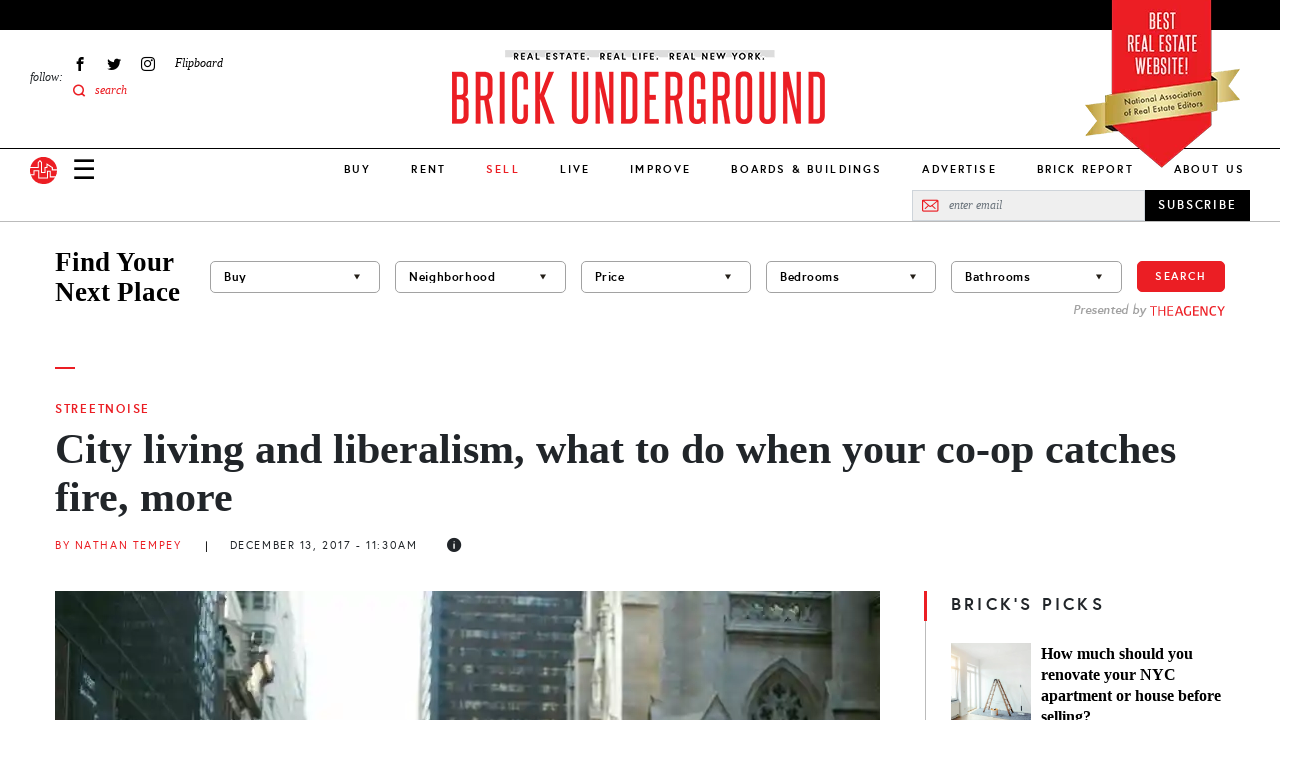

--- FILE ---
content_type: text/html; charset=UTF-8
request_url: https://www.brickunderground.com/live/streetnoise-12-13-17
body_size: 24278
content:
<!DOCTYPE html><html lang="en" dir="ltr" prefix="content: http://purl.org/rss/1.0/modules/content/ dc: http://purl.org/dc/terms/ foaf: http://xmlns.com/foaf/0.1/ og: http://ogp.me/ns# rdfs: http://www.w3.org/2000/01/rdf-schema# schema: http://schema.org/ sioc: http://rdfs.org/sioc/ns# sioct: http://rdfs.org/sioc/types# skos: http://www.w3.org/2004/02/skos/core# xsd: http://www.w3.org/2001/XMLSchema# "><head> <script async src="https://www.googletagmanager.com/gtag/js?id=G-98FMD3D5QW"></script><script>window.dataLayer = window.dataLayer || [];function gtag(){dataLayer.push(arguments);}gtag('js', new Date());gtag('config', 'G-98FMD3D5QW');</script><meta charset="utf-8" /><meta name="description" content="Also, East Williamsburg NYCHA residents are angry about proposed market-rate housing in their parking lot." /><meta name="robots" content="index, follow" /><link rel="canonical" href="https://www.brickunderground.com/live/streetnoise-12-13-17" /><link rel="shortlink" href="https://www.brickunderground.com///node/44601" /><meta property="og:site_name" content="Brick Underground" /><meta property="og:type" content="Article" /><meta property="og:url" content="https://www.brickunderground.com/live/streetnoise-12-13-17" /><meta property="og:title" content="City living and liberalism, what to do when your co-op catches fire, more" /><meta property="og:image" content="https://www.brickunderground.com/sites/default/files/styles/original_image/public/blog/images/171213WomensMarch.JPG" /><meta property="fb:app_id" content="215192608500925" /><meta name="twitter:card" content="summary_large_image" /><meta name="twitter:title" content="City living and liberalism, what to do when your co-op catches fire, more" /><meta name="twitter:url" content="https://www.brickunderground.com/live/streetnoise-12-13-17" /><meta name="twitter:image" content="https://www.brickunderground.com/sites/default/files/styles/original_image/public/blog/images/171213WomensMarch.JPG" /><meta name="Generator" content="Drupal 9 (https://www.drupal.org)" /><meta name="MobileOptimized" content="width" /><meta name="HandheldFriendly" content="true" /><meta name="viewport" content="width=device-width, initial-scale=1, shrink-to-fit=no" /><script type="text/javascript">window.CKEDITOR_BASEPATH = 'https://www.brickunderground.com/modules/contrib/ckeditor/vendor/';</script><script type="application/ld+json">{"@context": "https://schema.org","@graph": [{"@type": "NewsArticle","headline": "City living and liberalism, what to do when your co-op catches fire, more","description": "Also, East Williamsburg NYCHA residents are angry about proposed market-rate housing in their parking lot.","image": {"@type": "ImageObject","representativeOfPage": "True","url": "https://www.brickunderground.com/sites/default/files/styles/original_image/public/blog/images/171213WomensMarch.JPG"},"datePublished": "December 13, 2017 - 11:30 AM","dateModified": "January 30, 2023 - 04:42 AM","author": {"@type": "Person","name": "Nathan Tempey"},"publisher": {"@type": "Organization","name": "Brick Underground","url": "https://www.brickunderground.com/","logo": {"@type": "ImageObject","url": "https://www.brickunderground.com//themes/custom/brick_underground/images/header/logo.png","width": "600","height": "60"}},"mainEntityOfPage": "https://www.brickunderground.com/live/streetnoise-12-13-17"},{"@type": "Organization","@id": "https://www.brickunderground.com/","name": "Brick Underground","url": "https://www.brickunderground.com/","sameAs": ["https://www.facebook.com/BrickUnderground","https://twitter.com/BrickU","https://www.instagram.com/brickunderground/","https://www.linkedin.com/company/brickunderground.com/"],"telephone": "+1-646-701-7038","logo": {"@type": "ImageObject","url": "https://www.brickunderground.com/themes/custom/brick_underground/images/header/logo-sm.png","width": "112","height": "112"},"image": {"@type": "ImageObject","url": "https://www.brickunderground.com/themes/custom/brick_underground/images/header/logo-internal.png","width": "600","height": "60"},"address": {"@type": "PostalAddress","streetAddress": "510 5th Avenue","addressLocality": "New York","addressRegion": "NY","postalCode": "10036","addressCountry": "USA"}}]
}</script><meta http-equiv="x-ua-compatible" content="ie=edge" /><link rel="icon" href="/themes/custom/brick_underground/favicon.ico" type="image/vnd.microsoft.icon" /><link rel="amphtml" href="https://www.brickunderground.com/live/streetnoise-12-13-17?amp" /><script>window.a2a_config=window.a2a_config||{};a2a_config.callbacks=[];a2a_config.overlays=[];a2a_config.templates={};</script><title>City living and liberalism, what to do when your co-op catches fire, more</title><link rel="preload" media="(max-width: 479px)" href="/sites/default/files/styles/new_blog_entry_primary_image_xs/public/blog/images/171213WomensMarch.JPG" as="image"><link rel="preload" media="(min-width: 480px) and (max-width: 767px)" href="/sites/default/files/styles/new_blog_entry_primary_image_sm/public/blog/images/171213WomensMarch.JPG" as="image"><link rel="preload" media="(min-width: 768px) and (max-width: 1023px)" href="/sites/default/files/styles/new_blog_entry_primary_image_md/public/blog/images/171213WomensMarch.JPG" as="image"><link rel="preload" media="(min-width: 1024px) and (max-width: 1229px)" href="/sites/default/files/styles/new_blog_entry_primary_image_lg/public/blog/images/171213WomensMarch.JPG" as="image"><link rel="preload" media="(min-width: 1230px)" href="/sites/default/files/styles/new_blog_entry_primary_image_xl/public/blog/images/171213WomensMarch.JPG" as="image"><link rel="preload" href="/themes/custom/brick_underground/fonts/europa/europa-regular-webfont.woff2" as="font" type="font/woff2" crossorigin="anonymous"><link rel="preload" href="/themes/custom/brick_underground/fonts/europa/europa-regularitalic-webfont.woff2" as="font" type="font/woff2" crossorigin="anonymous"><link rel="preload" href="/themes/custom/brick_underground/fonts/europa/europa-bold-webfont.woff2" as="font" type="font/woff2" crossorigin="anonymous"><link rel="preload" href="/themes/custom/brick_underground/fonts/europa/europa-bold-webfont.woff2" as="font" type="font/woff2" crossorigin="anonymous"><link rel="preload" href="/themes/custom/brick_underground/fonts/europa/europa-bolditalic-webfont.woff2" as="font" type="font/woff2" crossorigin="anonymous"><link rel="preload" href="/themes/custom/brick_underground/fonts/savoy/savoy-bold-webfont.woff2" as="font" type="font/woff2" crossorigin="anonymous"><link rel="preload" href="/themes/custom/brick_underground/fonts/steelfish/steelfish_rg-webfont.woff2" as="font" type="font/woff2" crossorigin="anonymous"><link rel="stylesheet" media="all" href="/sites/default/files/css/css_hjxKkkt5B--TcHCMnLW68gUpj_AFduESS-TepkGE44A.css" /><link rel="stylesheet" media="all" href="https://cdnjs.cloudflare.com/ajax/libs/font-awesome/4.3.0/css/font-awesome.min.css" /><link rel="stylesheet" media="all" href="/sites/default/files/css/css_Wx8sozp0lveahdoOeT3IN_-_m9Ddv5C3ou8o8f7GGNI.css" /><link rel="stylesheet" media="all" href="/sites/default/files/css/css_1y-cKOWyGTXZetBKd9Nxc1OIiE4f-rDInBJAmo37_x0.css" /><script async src="/prebid9.16.0.js"></script><script async src="https://securepubads.g.doubleclick.net/tag/js/gpt.js"></script><script type="text/javascript">
window.noAdsUrls = [
'/live/introducing-brick-report-comprehensive-residential-building-information-nyc',
'/brick-report',
'/blog/2013/11/brickundergrounds_2013_holiday_tipping_guide',
'/live/what-doorman-suggests-holiday-tip-recommendations-building-staff-nyc'
];
// Helper function to check if current path matches any noAdsUrls
window.isNoAdsUrl = function() {
var pathname = window.location.pathname;
return window.noAdsUrls.some(function(url) {
return pathname === url || pathname === url + '/' || pathname.indexOf(url) === 0;
});
};
// Only load Connatix if not in noAdsUrls
if (!window.isNoAdsUrl()) {
// Load Connatix normally - let it create window.cnx
!function(n){if(!window.cnx){window.cnx={},window.cnx.cmd=[];var t=n.createElement('iframe');t.src='javascript:false'; t.display='none',t.onload=function(){var n=t.contentWindow.document,c=n.createElement('script');c.src='//cd.connatix.com/connatix.player.js?cid=b0e6efa7-c4fe-4756-97bf-e9035b4d6e98&pid=f47919a2-3dbf-442e-825d-64ff7abf85be',c.setAttribute('async','1'),c.setAttribute('type','text/javascript'),n.body.appendChild(c)},n.head.appendChild(t)}}(document);
} else {
// On excluded pages, initialize cnx to prevent errors from dynamically injected code
if (typeof window.cnx === 'undefined') {
window.cnx = {};
window.cnx.cmd = [];
}
if (!window.cnx.cmd || !Array.isArray(window.cnx.cmd)) {
window.cnx.cmd = [];
}
// Make cnx.cmd.push a no-op and override cnx function to prevent errors
window.cnx.cmd.push = function() { return; };
window.cnx = function() {
return { render: function() {} }; // Return a no-op object with render method
};
window.cnx.cmd = [];
}
window.brickLoadJs = function (url) {
var script = document.createElement('script');
script.src = url;
document.head.appendChild(script);
};
window.brickAdsAddDivs = function (cssSelector, id, relative, limit, css) {
var matches = document.querySelectorAll(cssSelector);
var created = [];
for (var i in matches) {
if (!matches[i].appendChild) {
continue;
}
var newDiv = document.createElement('div');
newDiv.id = 'brickads-' + id + '-' + created.length;
if (css) {
for (var c in css) {
newDiv.style[c] = css[c];
}
}
switch (relative) {
case 'inside_start':
if (matches[i].children.length > 0) {
matches[i].insertBefore(newDiv, matches[i].children[0]);
} else {
matches[i].appendChild(newDiv);
}
created.push(newDiv);
break;
case 'inside_end':
matches[i].appendChild(newDiv);
created.push(newDiv);
break;
case 'before':
matches[i].parentNode.insertBefore(newDiv, matches[i]);
created.push(newDiv);
break;
case 'after':
matches[i].after(newDiv);
created.push(newDiv);
break;
}
if (created.length >= limit) {
break;
}
}
return created;
};
window.brickAdsConfig = {
breakPoints: {
mobile_to_tablet: 760,
tablet_to_desktop: 1024,
},
units: [
{
provider: 'gam',
id: '2493555/bu_all_sidebar_300x250',
name: 'desktop_sidebar_top',
sizes: [[300, 250]],
limit: 1,
showDesktop: false,
showMobile: false,
showTablet: false,
injections: [
{
cssSelector: '.blog-entry--sidebar .layout--sidebar--sticky-container',
relative: 'inside_end',
customCss: {},
},
{
cssSelector: '.teaser-vertical-list--col:nth-of-type(3n)',
relative: 'before',
customCss: {
margin: '30px auto',
},
},
],
bidders: [
{
name: 'oms',
params: {
publisherId: 21024,
},
},
],
},
{
provider: 'gam',
id: '2493555/bu_all_mobile_300x250',
name: 'mobile_content',
sizes: [[300, 250]],
limit: 10,
showDesktop: true,
showMobile: true,
showTablet: true,
injections: [
{
cssSelector: '.blog-entry--body h2:nth-of-type(2n)',
relative: 'before',
customCss: {},
},
],
bidders: [
{
name: 'oms',
params: {
publisherId: 21024,
},
},
],
},
{
provider: 'gam',
id: '/2493555/bu_all_mobile_320x90',
name: 'mobile_top',
sizes: [[320, 90], [320, 50]],
limit: 1,
showDesktop: false,
showMobile: true,
showTablet: false,
injections: [
{
cssSelector: '#div-gpt-ad-1716860368022-0',
relative: 'inside_start',
customCss: {},
},
],
bidders: [
{
name: 'oms',
params: {
publisherId: 21024,
},
},
],
},
{
provider: 'openweb-ad',
id: 'sp_cY7fv0em',
name: 'openweb_ad',
showDesktop: true,
showMobile: true,
showTablet: true,
limit: 1,
injections: [
{
cssSelector: '.blog-entry--sidebar .layout--sidebar--sticky-container',
relative: 'inside_start',
},
],
},
{
provider: 'openweb',
id: 'sp_cY7fv0em',
name: 'openweb',
showDesktop: true,
showMobile: true,
showTablet: true,
limit: 1,
injections: [
{
cssSelector: '.blog-entry--content .my-8',
relative: 'after',
},
],
},
],
};
window.brickDeviceType = function (config) {
if (!config.breakPoints) {
return 'desktop';
} else if (config.breakPoints.mobile_to_tablet > window.innerWidth) {
return 'mobile';
} else if (config.breakPoints.tablet_to_desktop > window.innerWidth) {
return 'tablet';
} else {
return 'desktop';
}
};
window.brickIsDesktop = function (config) {
return brickDeviceType(config) === 'desktop';
};
window.brickIsTablet = function (config) {
return brickDeviceType(config) === 'tablet';
};
window.brickIsMobile = function (config) {
return brickDeviceType(config) === 'mobile';
};
window.googletag = window.googletag || { };
window.googletag.cmd = window.googletag.cmd || [];
googletag.cmd.push(function () {
googletag.pubads().collapseEmptyDivs();
if (window.drupalSettings && window.drupalSettings.path && window.drupalSettings.path.currentPath) {
var parts = window.drupalSettings.path.currentPath.split('/');
if (parts.length > 1) {
node_id = parts[1];
googletag.pubads().setTargeting('node_nid', node_id);
}
}
googletag.enableServices();
});
</script></head><body class="layout-no-sidebars page-node-44601 path-node node--type-blog-entry"> <a href="#main-content" class="visually-hidden focusable skip-link"> Skip to main content </a><div class="dialog-off-canvas-main-canvas" data-off-canvas-main-canvas><div><div data-drupal-messages-fallback class="hidden"></div></div><div id="page-wrapper" class="position-relative"><div id="page"><div id="search-overlay" class="search-overlay collapse"><div id="block-searchoverlay" class="block block-block-content block-block-contentf2ba9797-15e3-4c5d-91a2-02d6339ce929"><div class="content"><div class="container-fluid container-lg px-6 px-lg-3"><div id="" class="layout layout--one-column row justify-content-center align-items-center pt-10 px-8" data_wrapper_class="container-fluid container-lg px-6 px-lg-3"><div class="col-auto block block-block-content block-block-content76e056db-9829-4216-81b8-d851240796eb"><div class="content"> <button class="search-overlay--close p-0 border-0 fs-27 lh-27" type="button" data-bs-toggle="collapse" data-bs-target="#search-overlay" aria-expanded="true" aria-controls="search-overlay">✕</button></div></div><div class="views-exposed-form bef-exposed-form col search-overlay--search-bar block block-views block-views-exposed-filter-blocksearch-results-search-results" data-bef-auto-submit-full-form="" data-bef-auto-submit="" data-bef-auto-submit-delay="500" data-drupal-selector="views-exposed-form-search-results-search-results"><div class="content"><form action="/search" method="get" id="views-exposed-form-search-results-search-results" accept-charset="UTF-8"><div class="form-row"><fieldset class="js-form-item js-form-type-textfield form-type-textfield js-form-item-keys form-item-keys mb-3"><legend for="edit-keys" aria-labelledby = "Fulltext search"><span id= "Fulltext search">Fulltext search</span></legend> <input placeholder="search for..." data-bef-auto-submit-exclude="" data-drupal-selector="edit-keys" type="text" id="edit-keys" name="keys" value="" size="30" maxlength="128" class="form-control" /></fieldset><fieldset data-drupal-selector="edit-sort-by" id="edit-sort-by--wrapper" class="fieldgroup form-composite js-form-item form-item js-form-wrapper form-wrapper mb-3"><legend> <span class="fieldset-legend">FILTER RESULTS BY:</span></legend><div class="fieldset-wrapper"><div id="edit-sort-by" class="radio"><div class="form-radios"><div class="js-form-item js-form-type-radio radio form-check js-form-item-sort-by form-item-sort-by"> <input data-drupal-selector="edit-sort-by-search-api-relevance" type="radio" id="edit-sort-by-search-api-relevance" name="sort_by" value="search_api_relevance" checked="checked" class="form-radio form-check-input"> <label class="form-check-label" for="edit-sort-by-search-api-relevance"> Relevancy </label></div><div class="js-form-item js-form-type-radio radio form-check js-form-item-sort-by form-item-sort-by"> <input data-drupal-selector="edit-sort-by-created" type="radio" id="edit-sort-by-created" name="sort_by" value="created" class="form-radio form-check-input"> <label class="form-check-label" for="edit-sort-by-created"> Date </label></div></div></div></div></fieldset><div data-drupal-selector="edit-actions" class="form-actions js-form-wrapper form-wrapper mb-3" id="edit-actions"><button data-bef-auto-submit-click="" data-drupal-selector="edit-submit-search-results" type="submit" id="edit-submit-search-results" value="Apply" class="button js-form-submit form-submit btn btn-primary">Apply</button></div></div></form></div></div></div></div><div class="container-fluid container-lg px-6 px-lg-3"><div id="" class="layout layout--one-column py-10" data_wrapper_class="container-fluid container-lg px-6 px-lg-3"><div class="row"><div class="col-12 col-lg-3 py-3 ps-0 pe-6 border-end border-medium-gray block block-block-content block-block-content567a5911-302c-438b-b513-8e4ceee34e2f"><div class="content"><div class="recommended-blogs--title le-0-24 field__item"> RECOMMENDED IN RENT</div><div class="recommended-blogs--items field field--name-field-blogs field--type-entity-reference field--label-hidden field__items"> <a href="/how_to_move_from_college_to_NYC" hreflang="en">Moving to NYC after college? Here&#039;s how to find a rental apartment</a></div></div></div><div class="col-12 col-lg-3 py-3 px-6 border-end border-medium-gray block block-block-content block-block-content4e83e158-6dce-4f94-b2ba-55fb4f18b259"><div class="content"><div class="recommended-blogs--title le-0-24 field__item"> RECOMMENDED IN BUY</div><div class="recommended-blogs--items field field--name-field-blogs field--type-entity-reference field--label-hidden field__items"> <a href="/buy/how-buying-nyc-different-compares-co-ops-condos-first-time-buyer" hreflang="en">How buying real estate in NYC is unlike anywhere else</a></div></div></div><div class="col-12 col-lg-3 py-3 px-6 border-end border-medium-gray block block-block-content block-block-content7f051956-d26e-4f06-a3b5-8b43c1f394d6"><div class="content"><div class="recommended-blogs--title le-0-24 field__item"> RECOMMENDED IN SELL</div><div class="recommended-blogs--items field field--name-field-blogs field--type-entity-reference field--label-hidden field__items"> <a href="/sell/home-preparation-renovation-upgrades-no-fee-loans-pay-at-closing-nyc" hreflang="en">A guide to using a no-fee renovation loan from a NYC real estate firm</a></div></div></div><div class="col-12 col-lg-3 py-3 ps-6 pe-0 block block-block-content block-block-content6b2ffce4-9d0c-4272-ac4e-ad465c8b846e"><div class="content"><div class="recommended-blogs--title le-0-24 field__item"> RECOMMENDED IN IMPROVE</div><div class="recommended-blogs--items field field--name-field-blogs field--type-entity-reference field--label-hidden field__items"> <a href="/improve/pet-friendly-renovation-NYC-apartment-rowhouse-dog-bed-kitchen-nook-cat-litter-box" hreflang="en">How to make your NYC renovation more pet-friendly</a></div></div></div></div></div></div></div></div></div> <header id="header" class="header " role="banner" aria-label="Site header"><div class="container-fluid"><div class="header--top row bg-black"></div><div><div id="block-nareeblock" class="block block-block-content block-block-content9474a1e4-37c2-4390-894a-c9e0bae3ab6c"><div class="content"><div class="naree-block row justify-content-center d-md-none bg-red py-1"><div class="col-auto text-center"><div class="title ff-steelfish fs-18 lh-21 fw-400 color-white">BEST REAL ESTATE WEBSITE!</div><div class="sub-text ff-europa fs-10 lh-16 fw-700">National Association of Real Estate Editors</div></div></div><div class="naree-block-desktop d-none d-md-block container-lg px-0 px-lg-3"><picture><source media="(min-width: 768px) and (max-width: 1023px)" sizes="218px" srcset="/themes/custom/brick_underground/images/header/naree-tablet@2x.png 2x, /themes/custom/brick_underground/images/header/naree-tablet.png 1x"></source><source media="(min-width: 1024px)" sizes="155px" srcset="/themes/custom/brick_underground/images/header/naree-desktop@2x.png 2x, /themes/custom/brick_underground/images/header/naree-desktop.png 1x"></source><img width="155" height="175" alt="BEST REAL ESTATE WEBSITE! National Association of Real Estate Editors" src="[data-uri]" /></picture></div></div></div></div><div class="row justify-content-between justify-content-md-start align-items-center align-items-lg-start py-4 pb-lg-0 px-2 px-md-3 px-lg-0"><div class="col-auto d-md-none"> <a href="/" class="d-inline-block"> <img alt="Brick Underground" src="/themes/custom/brick_underground/images/header/logo-sm.svg" width="33" height="33"> </a></div> <nav role="navigation" id="block-sociallinks-nav" aria-labelledby="block-sociallinks-menu" id="block-sociallinks" class="col-3 d-none d-lg-flex align-items-center menu-social-links ps-6 block block-menu menu--menu-social-links"> <span class="visually-hidden" id="block-sociallinks-menu">Social Links</span><div class="menu-label fs-12"><em>follow:</em></div><ul id="block-sociallinks" class="clearfix nav menu"><li class="menu-item px-2 fs-12 d-flex align-items-center" > <a href="https://www.facebook.com/BrickUnderground" class="facebook icon-facebook hide-text d-flex align-items-center ff-times text-italic" target="_blank">Facebook</a></li><li class="menu-item px-2 fs-12 d-flex align-items-center" > <a href="https://twitter.com/BrickU" class="twitter icon-twitter hide-text d-flex align-items-center ff-times text-italic" target="_blank">Twitter</a></li><li class="menu-item px-2 fs-12 d-flex align-items-center" > <a href="https://instagram.com/brickunderground/" class="instagram icon-instagram hide-text d-flex align-items-center ff-times text-italic" target="_blank">Instagram</a></li><li class="menu-item px-2 fs-12 d-flex align-items-center" > <a href="https://flipboard.com/@bricku/brick-underground-0m51roh7z" class="flipboard icon-flipboard d-flex align-items-center ff-times text-italic">Flipboard</a></li><li class="menu-item px-2 fs-12 d-flex align-items-center" > <span class="icon-search2 color-primary search-overlay--open d-flex align-items-center ff-times text-italic">search</span></li></ul> </nav><div id="block-logointernal-2" class="col col-md-8 col-lg-6 order-md-last text-center logo d-flex justify-content-center block block-block-content block-block-content3020919d-2c5f-43b4-b87a-a63ee45cb89a"><div class="content"> <a class="logo-internal d-block mb-lg-3" href="/"> <picture class="d-block"><source srcset="/themes/custom/brick_underground/images/header/logo-mobile@2x.png 2x, /themes/custom/brick_underground/images/header/logo-mobile.png 1x" media="(max-width: 1023px)" width="340" height="73"><source srcset="/themes/custom/brick_underground/images/header/logo-internal@2x.png 2x, /themes/custom/brick_underground/images/header/logo-internal.png 1x" media="(min-width: 1024px)" width="380" height="83"><img src="/themes/custom/brick_underground/images/header/logo-mobile.png" alt="Brick Underground" width="340" height="73" /></source></source></picture></a></div></div><div class="col-auto col-md-2 d-lg-none"><div class="d-flex align-items-center"> <a class="nav-button nav-button-mobile color-black" data-bs-toggle="collapse" href="#navigation" role="button" aria-expanded="false" aria-controls="navigation">&#9776;</a> <a href="/" class="nav-button-mobile d-none d-md-inline-block ms-4"> <img alt="Brick Underground" src="/themes/custom/brick_underground/images/header/logo-sm.svg" width="33" height="33"> </a></div></div></div><div class="navigation--wrapper z-index-7"><div class="navigation--bar row align-items-center d-flex border-bottom position-relative bg-white"><div class="col"><div class="row align-items-center px-2 px-md-3 pe-lg-0 ps-lg-3 py-2 py-lg-0"><div class="col-auto d-md-none"> <a class="d-inline-block" href="/"> <img alt="Brick Underground" src="/themes/custom/brick_underground/images/header/logo-sm.svg" width="27" height="27"> </a></div><div class="col col-md-8 order-md-last d-lg-none text-center"> <a class="logo-mobile d-inline-block" href="/"> <img class="b-lazy" alt="Brick Underground" data-src="/themes/custom/brick_underground/images/header/logo-mobile.png" width="150"> </a></div><div class="col-auto col-md-2 col-lg d-flex align-items-center"> <a class="nav-button nav-button-mobile color-black collapsed" data-bs-toggle="collapse" href="#navigation" role="button" aria-expanded="false" aria-controls="navigation">☰</a><div class="d-none d-md-block ms-4 ms-lg-0 me-lg-3 order-lg-first"> <a class="d-inline-block" href="/"> <img alt="Brick Underground" src="/themes/custom/brick_underground/images/header/logo-sm.svg" width="27" height="27"> </a></div></div></div></div><div id="block-newmainmenu-2" class="col-auto position-static d-none d-lg-block block block-tb-megamenu block-tb-megamenu-menu-blockmenu-new-main-menu"><div class="content"><div class="tb-megamenu tb-megamenu-menu-new-main-menu" role="navigation" aria-label="Main navigation"> <button data-target=".nav-collapse" data-toggle="collapse" class="btn btn-navbar tb-megamenu-button" type="button"> <i class="fa fa-reorder"></i> </button><div class="nav-collapse always-show"><ul class="tb-megamenu-nav nav level-0 items-10" role="list" ><li class="tb-megamenu-item level-1 mega dropdown" data-id="menu_link_content:275cfea4-9b1e-41fe-a29c-f5a96b4402e0" data-level="1" data-type="menu_item" data-class="" data-xicon="" data-caption="" data-alignsub="" data-group="0" data-hidewcol="0" data-hidesub="0" data-label="" aria-level="1" > <a href="/buy" class="dropdown-toggle" aria-expanded="false"> Buy </a><div class="tb-megamenu-submenu dropdown-menu mega-dropdown-menu nav-child" data-class="" data-width="" role="list"><div class="mega-dropdown-inner"><div class="tb-megamenu-row row-fluid"><div class="tb-megamenu-column span3 mega-col-nav" data-class="" data-width="3" data-hidewcol="0" id="tb-megamenu-column-1"><div class="tb-megamenu-column-inner mega-inner clearfix"><ul class="tb-megamenu-subnav mega-nav level-1 items-8" role="list"><li class="tb-megamenu-item level-2 mega parent" data-id="menu_link_content:ead229ea-a9a2-40d7-83b4-cd856e58cad5" data-level="2" data-type="menu_item" data-class="parent" data-xicon="" data-caption="" data-alignsub="" data-group="0" data-hidewcol="0" data-hidesub="0" data-label="" aria-level="2" > <a href="/buy" > Buy </a></li><li class="tb-megamenu-item level-2 mega" data-id="menu_link_content:f3bf04aa-ceda-4560-b55f-fb6a37aee841" data-level="2" data-type="menu_item" data-class="" data-xicon="" data-caption="" data-alignsub="" data-group="0" data-hidewcol="0" data-hidesub="0" data-label="" aria-level="2" > <a href="/the_market" > The Market </a></li><li class="tb-megamenu-item level-2 mega" data-id="menu_link_content:4a6fc754-71e5-4cac-82aa-0365577ac036" data-level="2" data-type="menu_item" data-class="" data-xicon="" data-caption="" data-alignsub="" data-group="0" data-hidewcol="0" data-hidesub="0" data-label="" aria-level="2" > <a href="/investing" > Investing </a></li><li class="tb-megamenu-item level-2 mega" data-id="menu_link_content:078b5ab9-4c1b-495c-8caa-dc3011308a8f" data-level="2" data-type="menu_item" data-class="" data-xicon="" data-caption="" data-alignsub="" data-group="0" data-hidewcol="0" data-hidesub="0" data-label="" aria-level="2" > <a href="/new_construction_condos" > New Construction + Condos </a></li><li class="tb-megamenu-item level-2 mega" data-id="menu_link_content:0ee470d2-2320-4cd2-be80-4305fb48104b" data-level="2" data-type="menu_item" data-class="" data-xicon="" data-caption="" data-alignsub="" data-group="0" data-hidewcol="0" data-hidesub="0" data-label="" aria-level="2" > <a href="/buy_affordable_housing" > Affordable Housing </a></li><li class="tb-megamenu-item level-2 mega" data-id="menu_link_content:5babf82c-8952-40d6-80b2-a89061d2f48a" data-level="2" data-type="menu_item" data-class="" data-xicon="" data-caption="" data-alignsub="" data-group="0" data-hidewcol="0" data-hidesub="0" data-label="" aria-level="2" > <a href="/co_ops" > Co-ops </a></li><li class="tb-megamenu-item level-2 mega" data-id="menu_link_content:26c38fbb-bc1b-4694-ae12-bff73aea6608" data-level="2" data-type="menu_item" data-class="" data-xicon="" data-caption="" data-alignsub="" data-group="0" data-hidewcol="0" data-hidesub="0" data-label="" aria-level="2" > <a href="/negotiating_financing" > Negotiating + Financing </a></li><li class="tb-megamenu-item level-2 mega guide" data-id="menu_link_content:1573bcad-f613-4e91-95ab-e876c37cee34" data-level="2" data-type="menu_item" data-class="guide" data-xicon="" data-caption="" data-alignsub="" data-group="0" data-hidewcol="0" data-hidesub="0" data-label="" aria-level="2" > <a href="/guides/how-to-buy/toc" > How to Buy in NYC Guide </a></li></ul></div></div><div data-showblocktitle="0" class="tb-megamenu-column span9 mega-col-nav" data-class="" data-width="9" data-hidewcol="" id="tb-megamenu-column-2"><div class="tb-megamenu-column-inner mega-inner clearfix"><div class="tb-block tb-megamenu-block" data-type="block" data-block="views_block__new_bu_menu_panes_recent_buy"><div class="block-inner"><div id="block-views-blocknew-bu-menu-panes-recent-buy" class="block block-views block-views-blocknew-bu-menu-panes-recent-buy"><div class="content"><div class="views-element-container"><div class="view view-new-bu-menu-panes view-id-new_bu_menu_panes view-display-id-recent_buy js-view-dom-id-7e77d9126b0dfbaa7a9e898f991d5fe11d7ee95f960b00b74a75b3e40b921947"><div class="view-content row gx-0 pt-6"><div class="views-row col"><div class="blog-teaser text-center clearfix "><div class="blog-teaser--thumb"> <a href="/buy/streeteasy-neighborhoods-to-watch-top-searches-renters-buyers-2026" class="px-0 pt-0 mb-4" aria-label="Financial District takes the #1 spot on StreetEasy’s top neighborhoods to watch in 2026"><div class="media media--blazy media--bundle--image media--image media--responsive is-b-loading"> <picture> <source srcset="" media="(min-width: 1024px) and (max-width: 1229px)" type="image/webp" data-srcset="/sites/default/files/styles/new_megamenu_recent_stories_lg/public/2026-01/Screen%20Shot%202026-01-08%20at%201.26.25%20PM.webp 1x"/> <source srcset="" media="(min-width: 1024px)" type="image/webp" data-srcset="/sites/default/files/styles/new_megamenu_recent_stories_xl/public/2026-01/Screen%20Shot%202026-01-08%20at%201.26.25%20PM.webp 1x"/> <source srcset="" media="(min-width: 1024px) and (max-width: 1229px)" type="image/png" data-srcset="/sites/default/files/styles/new_megamenu_recent_stories_lg/public/2026-01/Screen%20Shot%202026-01-08%20at%201.26.25%20PM.png 1x"/> <source srcset="" media="(min-width: 1024px)" type="image/png" data-srcset="/sites/default/files/styles/new_megamenu_recent_stories_xl/public/2026-01/Screen%20Shot%202026-01-08%20at%201.26.25%20PM.png 1x"/> <img class="media__image media__element b-lazy b-responsive" decoding="async" loading="lazy" data-src="/sites/default/files/styles/new_megamenu_recent_stories_xl/public/2026-01/Screen%20Shot%202026-01-08%20at%201.26.25%20PM.png" is_responsive src="/sites/default/files/styles/new_megamenu_recent_stories_xl/public/2026-01/Screen Shot 2026-01-08 at 1.26.25 PM.png" alt="25 Broad St., # 17P, is a one bedroom on the market for $985,000." title="25 Broad St., # 17P, is a one bedroom on the market for $985,000." typeof="foaf:Image" /> </picture></div> </a></div><div class="blog-teaser--category mb-2"> <a href="/rent" class="p-0 ff-europa fs-11 fw-700 text-uppercase color-primary">Rent</a></div><div class="blog-teaser--title"><a href="/buy/streeteasy-neighborhoods-to-watch-top-searches-renters-buyers-2026" class="p-0 ff-times fs-18 fw-700 color-black">Financial District takes the #1 spot on StreetEasy’s top neighborhoods to watch in 2026</a></div></div></div><div class="views-row col mx-3"><div class="blog-teaser text-center clearfix "><div class="blog-teaser--thumb"> <a href="/sell/manhattan-co-op-condo-sales-market-report-nyc-fourth-quarter-2025" class="px-0 pt-0 mb-4" aria-label="Manhattan deals and median sales price rise for fifth consecutive time"><div class="media media--blazy media--bundle--image media--image media--responsive is-b-loading"> <picture> <source srcset="" media="(min-width: 1024px) and (max-width: 1229px)" type="image/webp" data-srcset="/sites/default/files/styles/new_megamenu_recent_stories_lg/public/2026-01/iStock-2254246073.webp 1x"/> <source srcset="" media="(min-width: 1024px)" type="image/webp" data-srcset="/sites/default/files/styles/new_megamenu_recent_stories_xl/public/2026-01/iStock-2254246073.webp 1x"/> <source srcset="" media="(min-width: 1024px) and (max-width: 1229px)" type="image/jpeg" data-srcset="/sites/default/files/styles/new_megamenu_recent_stories_lg/public/2026-01/iStock-2254246073.jpg 1x"/> <source srcset="" media="(min-width: 1024px)" type="image/jpeg" data-srcset="/sites/default/files/styles/new_megamenu_recent_stories_xl/public/2026-01/iStock-2254246073.jpg 1x"/> <img class="media__image media__element b-lazy b-responsive" decoding="async" loading="lazy" data-src="/sites/default/files/styles/new_megamenu_recent_stories_xl/public/2026-01/iStock-2254246073.jpg" is_responsive src="/sites/default/files/styles/new_megamenu_recent_stories_xl/public/2026-01/iStock-2254246073.jpg" alt="Lower Manhattan buildings" title="Lower Manhattan buildings" typeof="foaf:Image" /> </picture></div> </a></div><div class="blog-teaser--category mb-2"> <a href="/sell" class="p-0 ff-europa fs-11 fw-700 text-uppercase color-primary">Sell</a></div><div class="blog-teaser--title"><a href="/sell/manhattan-co-op-condo-sales-market-report-nyc-fourth-quarter-2025" class="p-0 ff-times fs-18 fw-700 color-black">Manhattan deals and median sales price rise for fifth consecutive time</a></div></div></div><div class="views-row col"><div class="blog-teaser text-center clearfix "><div class="blog-teaser--thumb"> <a href="/blog/2013/01/moving_to_nyc_everything_you_need_to_know_before_relocating_here" class="px-0 pt-0 mb-4" aria-label="How to move to NYC: A crash course for finding an apartment"><div class="media media--blazy media--bundle--image media--image media--responsive is-b-loading"> <picture> <source srcset="" media="(min-width: 1024px) and (max-width: 1229px)" type="image/webp" data-srcset="/sites/default/files/styles/new_megamenu_recent_stories_lg/public/blog/images/iStock-1402720590.webp 1x"/> <source srcset="" media="(min-width: 1024px)" type="image/webp" data-srcset="/sites/default/files/styles/new_megamenu_recent_stories_xl/public/blog/images/iStock-1402720590.webp 1x"/> <source srcset="" media="(min-width: 1024px) and (max-width: 1229px)" type="image/jpeg" data-srcset="/sites/default/files/styles/new_megamenu_recent_stories_lg/public/blog/images/iStock-1402720590.jpg 1x"/> <source srcset="" media="(min-width: 1024px)" type="image/jpeg" data-srcset="/sites/default/files/styles/new_megamenu_recent_stories_xl/public/blog/images/iStock-1402720590.jpg 1x"/> <img alt="image" class="media__image media__element b-lazy b-responsive" decoding="async" loading="lazy" data-src="/sites/default/files/styles/new_megamenu_recent_stories_xl/public/blog/images/iStock-1402720590.jpg" is_responsive src="/sites/default/files/styles/new_megamenu_recent_stories_xl/public/blog/images/iStock-1402720590.jpg" title="iStock-1402720590.jpg" typeof="foaf:Image" /> </picture></div> </a></div><div class="blog-teaser--category mb-2"> <a href="/the_search" class="p-0 ff-europa fs-11 fw-700 text-uppercase color-primary">The Search</a></div><div class="blog-teaser--title"><a href="/blog/2013/01/moving_to_nyc_everything_you_need_to_know_before_relocating_here" class="p-0 ff-times fs-18 fw-700 color-black">How to move to NYC: A crash course for finding an apartment</a></div></div></div></div></div></div></div></div></div></div></div></div></div></div></div></li><li class="tb-megamenu-item level-1 mega dropdown" data-id="menu_link_content:ec1cd59c-ee20-47ed-99f5-4f44e596e662" data-level="1" data-type="menu_item" data-class="" data-xicon="" data-caption="" data-alignsub="" data-group="0" data-hidewcol="0" data-hidesub="0" data-label="" aria-level="1" > <a href="/rent" class="dropdown-toggle" aria-expanded="false"> Rent </a><div class="tb-megamenu-submenu dropdown-menu mega-dropdown-menu nav-child" data-class="" data-width="" role="list"><div class="mega-dropdown-inner"><div class="tb-megamenu-row row-fluid"><div class="tb-megamenu-column span3 mega-col-nav" data-class="" data-width="3" data-hidewcol="0" id="tb-megamenu-column-3"><div class="tb-megamenu-column-inner mega-inner clearfix"><ul class="tb-megamenu-subnav mega-nav level-1 items-6" role="list"><li class="tb-megamenu-item level-2 mega parent" data-id="menu_link_content:c2ce6c4b-d371-4c7e-b7b8-f17d07a30028" data-level="2" data-type="menu_item" data-class="parent" data-xicon="" data-caption="" data-alignsub="" data-group="0" data-hidewcol="0" data-hidesub="0" data-label="" aria-level="2" > <a href="/rent" > Rent </a></li><li class="tb-megamenu-item level-2 mega" data-id="menu_link_content:b887745e-c02a-4445-9ae5-c8125e92e07b" data-level="2" data-type="menu_item" data-class="" data-xicon="" data-caption="" data-alignsub="" data-group="0" data-hidewcol="0" data-hidesub="0" data-label="" aria-level="2" > <a href="/affordable_housing" > Affordable Housing </a></li><li class="tb-megamenu-item level-2 mega" data-id="menu_link_content:39e698af-8bb4-4937-bc1c-d548b0226699" data-level="2" data-type="menu_item" data-class="" data-xicon="" data-caption="" data-alignsub="" data-group="0" data-hidewcol="0" data-hidesub="0" data-label="" aria-level="2" > <a href="/roommates_landlords" > Roommates + Landlords </a></li><li class="tb-megamenu-item level-2 mega" data-id="menu_link_content:18171254-85a8-4bb7-9576-097a6e2fb24f" data-level="2" data-type="menu_item" data-class="" data-xicon="" data-caption="" data-alignsub="" data-group="0" data-hidewcol="0" data-hidesub="0" data-label="" aria-level="2" > <a href="/the_market_0" > The Market </a></li><li class="tb-megamenu-item level-2 mega" data-id="menu_link_content:6be813cd-fc68-4284-b3da-d12ad1bdf30f" data-level="2" data-type="menu_item" data-class="" data-xicon="" data-caption="" data-alignsub="" data-group="0" data-hidewcol="0" data-hidesub="0" data-label="" aria-level="2" > <a href="/the_search" > The Search </a></li><li class="tb-megamenu-item level-2 mega guide" data-id="menu_link_content:d754e211-f174-4f95-9d36-8b39964d1dbe" data-level="2" data-type="menu_item" data-class="guide" data-xicon="" data-caption="" data-alignsub="" data-group="0" data-hidewcol="0" data-hidesub="0" data-label="" aria-level="2" > <a href="/guides/how-to-rent/toc" > How to Rent in NYC Guide </a></li></ul></div></div><div data-showblocktitle="1" class="tb-megamenu-column span9 mega-col-nav" data-class="" data-width="9" data-hidewcol="" id="tb-megamenu-column-4"><div class="tb-megamenu-column-inner mega-inner clearfix"><div class="tb-block tb-megamenu-block" data-type="block" data-block="views_block__new_bu_menu_panes_recent_rent"><div class="block-inner"><div id="block-views-blocknew-bu-menu-panes-recent-rent" class="block block-views block-views-blocknew-bu-menu-panes-recent-rent"><div class="content"><div class="views-element-container"><div class="view view-new-bu-menu-panes view-id-new_bu_menu_panes view-display-id-recent_rent js-view-dom-id-e0ec5b5bbcc98c36fad6e2bc5b5b9d1c6035873b116cde1700a503b7d6629dc0"><div class="view-content row gx-0 pt-6"><div class="views-row col"><div class="blog-teaser text-center clearfix "><div class="blog-teaser--thumb"> <a href="/buy/streeteasy-neighborhoods-to-watch-top-searches-renters-buyers-2026" class="px-0 pt-0 mb-4" aria-label="Financial District takes the #1 spot on StreetEasy’s top neighborhoods to watch in 2026"><div class="media media--blazy media--bundle--image media--image media--responsive is-b-loading"> <picture> <source srcset="" media="(min-width: 1024px) and (max-width: 1229px)" type="image/webp" data-srcset="/sites/default/files/styles/new_megamenu_recent_stories_lg/public/2026-01/Screen%20Shot%202026-01-08%20at%201.26.25%20PM.webp 1x"/> <source srcset="" media="(min-width: 1024px)" type="image/webp" data-srcset="/sites/default/files/styles/new_megamenu_recent_stories_xl/public/2026-01/Screen%20Shot%202026-01-08%20at%201.26.25%20PM.webp 1x"/> <source srcset="" media="(min-width: 1024px) and (max-width: 1229px)" type="image/png" data-srcset="/sites/default/files/styles/new_megamenu_recent_stories_lg/public/2026-01/Screen%20Shot%202026-01-08%20at%201.26.25%20PM.png 1x"/> <source srcset="" media="(min-width: 1024px)" type="image/png" data-srcset="/sites/default/files/styles/new_megamenu_recent_stories_xl/public/2026-01/Screen%20Shot%202026-01-08%20at%201.26.25%20PM.png 1x"/> <img class="media__image media__element b-lazy b-responsive" decoding="async" loading="lazy" data-src="/sites/default/files/styles/new_megamenu_recent_stories_xl/public/2026-01/Screen%20Shot%202026-01-08%20at%201.26.25%20PM.png" is_responsive src="/sites/default/files/styles/new_megamenu_recent_stories_xl/public/2026-01/Screen Shot 2026-01-08 at 1.26.25 PM.png" alt="25 Broad St., # 17P, is a one bedroom on the market for $985,000." title="25 Broad St., # 17P, is a one bedroom on the market for $985,000." typeof="foaf:Image" /> </picture></div> </a></div><div class="blog-teaser--category mb-2"> <a href="/rent" class="p-0 ff-europa fs-11 fw-700 text-uppercase color-primary">Rent</a></div><div class="blog-teaser--title"><a href="/buy/streeteasy-neighborhoods-to-watch-top-searches-renters-buyers-2026" class="p-0 ff-times fs-18 fw-700 color-black">Financial District takes the #1 spot on StreetEasy’s top neighborhoods to watch in 2026</a></div></div></div><div class="views-row col mx-3"><div class="blog-teaser text-center clearfix "><div class="blog-teaser--thumb"> <a href="/rent/what-you-need-to-know-about-renting-in-a-condo-co-op-nyc-brooklyn" class="px-0 pt-0 mb-4" aria-label="The pros and cons of renting in a NYC condo or co-op building"><div class="media media--blazy media--bundle--image media--image media--responsive is-b-loading"> <picture> <source srcset="" media="(min-width: 1024px) and (max-width: 1229px)" type="image/webp" data-srcset="/sites/default/files/styles/new_megamenu_recent_stories_lg/public/2026-01/iStock-2242121468.webp 1x"/> <source srcset="" media="(min-width: 1024px)" type="image/webp" data-srcset="/sites/default/files/styles/new_megamenu_recent_stories_xl/public/2026-01/iStock-2242121468.webp 1x"/> <source srcset="" media="(min-width: 1024px) and (max-width: 1229px)" type="image/jpeg" data-srcset="/sites/default/files/styles/new_megamenu_recent_stories_lg/public/2026-01/iStock-2242121468.jpg 1x"/> <source srcset="" media="(min-width: 1024px)" type="image/jpeg" data-srcset="/sites/default/files/styles/new_megamenu_recent_stories_xl/public/2026-01/iStock-2242121468.jpg 1x"/> <img class="media__image media__element b-lazy b-responsive" decoding="async" loading="lazy" data-src="/sites/default/files/styles/new_megamenu_recent_stories_xl/public/2026-01/iStock-2242121468.jpg" is_responsive src="/sites/default/files/styles/new_megamenu_recent_stories_xl/public/2026-01/iStock-2242121468.jpg" alt="Residential buildings along First Avenue in Manhattan" title="Residential buildings along First Avenue in Manhattan" typeof="foaf:Image" /> </picture></div> </a></div><div class="blog-teaser--category mb-2"> <a href="/the_market_0" class="p-0 ff-europa fs-11 fw-700 text-uppercase color-primary">The Market</a></div><div class="blog-teaser--title"><a href="/rent/what-you-need-to-know-about-renting-in-a-condo-co-op-nyc-brooklyn" class="p-0 ff-times fs-18 fw-700 color-black">The pros and cons of renting in a NYC condo or co-op building</a></div></div></div><div class="views-row col"><div class="blog-teaser text-center clearfix "><div class="blog-teaser--thumb"> <a href="/blog/2013/01/moving_to_nyc_everything_you_need_to_know_before_relocating_here" class="px-0 pt-0 mb-4" aria-label="How to move to NYC: A crash course for finding an apartment"><div class="media media--blazy media--bundle--image media--image media--responsive is-b-loading"> <picture> <source srcset="" media="(min-width: 1024px) and (max-width: 1229px)" type="image/webp" data-srcset="/sites/default/files/styles/new_megamenu_recent_stories_lg/public/blog/images/iStock-1402720590.webp 1x"/> <source srcset="" media="(min-width: 1024px)" type="image/webp" data-srcset="/sites/default/files/styles/new_megamenu_recent_stories_xl/public/blog/images/iStock-1402720590.webp 1x"/> <source srcset="" media="(min-width: 1024px) and (max-width: 1229px)" type="image/jpeg" data-srcset="/sites/default/files/styles/new_megamenu_recent_stories_lg/public/blog/images/iStock-1402720590.jpg 1x"/> <source srcset="" media="(min-width: 1024px)" type="image/jpeg" data-srcset="/sites/default/files/styles/new_megamenu_recent_stories_xl/public/blog/images/iStock-1402720590.jpg 1x"/> <img alt="image" class="media__image media__element b-lazy b-responsive" decoding="async" loading="lazy" data-src="/sites/default/files/styles/new_megamenu_recent_stories_xl/public/blog/images/iStock-1402720590.jpg" is_responsive src="/sites/default/files/styles/new_megamenu_recent_stories_xl/public/blog/images/iStock-1402720590.jpg" title="iStock-1402720590.jpg" typeof="foaf:Image" /> </picture></div> </a></div><div class="blog-teaser--category mb-2"> <a href="/the_search" class="p-0 ff-europa fs-11 fw-700 text-uppercase color-primary">The Search</a></div><div class="blog-teaser--title"><a href="/blog/2013/01/moving_to_nyc_everything_you_need_to_know_before_relocating_here" class="p-0 ff-times fs-18 fw-700 color-black">How to move to NYC: A crash course for finding an apartment</a></div></div></div></div></div></div></div></div></div></div></div></div></div></div></div></li><li class="tb-megamenu-item level-1 mega dropdown active active-trail" data-id="menu_link_content:bd4f1748-ddfa-4768-a5c8-b9487d6ae7b5" data-level="1" data-type="menu_item" data-class="" data-xicon="" data-caption="" data-alignsub="" data-group="0" data-hidewcol="0" data-hidesub="0" data-label="" aria-level="1" > <a href="/sell" class="dropdown-toggle active-trail" aria-expanded="false"> Sell </a><div class="tb-megamenu-submenu dropdown-menu mega-dropdown-menu nav-child" data-class="" data-width="" role="list"><div class="mega-dropdown-inner"><div class="tb-megamenu-row row-fluid"><div class="tb-megamenu-column span3 mega-col-nav" data-class="" data-width="3" data-hidewcol="0" id="tb-megamenu-column-5"><div class="tb-megamenu-column-inner mega-inner clearfix"><ul class="tb-megamenu-subnav mega-nav level-1 items-5" role="list"><li class="tb-megamenu-item level-2 mega parent" data-id="menu_link_content:9cd5f561-815e-4bb7-a892-31fb87fc5da3" data-level="2" data-type="menu_item" data-class="parent" data-xicon="" data-caption="" data-alignsub="" data-group="0" data-hidewcol="0" data-hidesub="0" data-label="" aria-level="2" > <a href="/sell" > Sell </a></li><li class="tb-megamenu-item level-2 mega" data-id="menu_link_content:dcbb998f-100c-4424-a554-b1b3621aa537" data-level="2" data-type="menu_item" data-class="" data-xicon="" data-caption="" data-alignsub="" data-group="0" data-hidewcol="0" data-hidesub="0" data-label="" aria-level="2" > <a href="/staging_open_houses" > Staging + Open Houses </a></li><li class="tb-megamenu-item level-2 mega" data-id="menu_link_content:624e1d7c-bb94-4f60-9f46-54fb02748074" data-level="2" data-type="menu_item" data-class="" data-xicon="" data-caption="" data-alignsub="" data-group="0" data-hidewcol="0" data-hidesub="0" data-label="" aria-level="2" > <a href="/negotiations_closings" > Negotiations + Closings </a></li><li class="tb-megamenu-item level-2 mega" data-id="menu_link_content:8e449419-4677-4505-a1f1-b6b9e44995c6" data-level="2" data-type="menu_item" data-class="" data-xicon="" data-caption="" data-alignsub="" data-group="0" data-hidewcol="0" data-hidesub="0" data-label="" aria-level="2" > <a href="/getting_ready" > Getting Ready </a></li><li class="tb-megamenu-item level-2 mega guide" data-id="menu_link_content:eb4559ef-e921-4a12-8223-fa984f76a26b" data-level="2" data-type="menu_item" data-class="guide" data-xicon="" data-caption="" data-alignsub="" data-group="0" data-hidewcol="0" data-hidesub="0" data-label="" aria-level="2" > <a href="/guides/how-to-sell/toc" > How to Sell in NYC Guide </a></li></ul></div></div><div data-showblocktitle="1" class="tb-megamenu-column span9 mega-col-nav" data-class="" data-width="9" data-hidewcol="" id="tb-megamenu-column-6"><div class="tb-megamenu-column-inner mega-inner clearfix"><div class="tb-block tb-megamenu-block" data-type="block" data-block="views_block__new_bu_menu_panes_recent_sell"><div class="block-inner"><div id="block-views-blocknew-bu-menu-panes-recent-sell" class="block block-views block-views-blocknew-bu-menu-panes-recent-sell"><div class="content"><div class="views-element-container"><div class="view view-new-bu-menu-panes view-id-new_bu_menu_panes view-display-id-recent_sell js-view-dom-id-79874895a69c16331bdc6229594327702e1ca6b89050776f91dc63c8890d9ff2"><div class="view-content row gx-0 pt-6"><div class="views-row col"><div class="blog-teaser text-center clearfix "><div class="blog-teaser--thumb"> <a href="/sell/manhattan-co-op-condo-sales-market-report-nyc-fourth-quarter-2025" class="px-0 pt-0 mb-4" aria-label="Manhattan deals and median sales price rise for fifth consecutive time"><div class="media media--blazy media--bundle--image media--image media--responsive is-b-loading"> <picture> <source srcset="" media="(min-width: 1024px) and (max-width: 1229px)" type="image/webp" data-srcset="/sites/default/files/styles/new_megamenu_recent_stories_lg/public/2026-01/iStock-2254246073.webp 1x"/> <source srcset="" media="(min-width: 1024px)" type="image/webp" data-srcset="/sites/default/files/styles/new_megamenu_recent_stories_xl/public/2026-01/iStock-2254246073.webp 1x"/> <source srcset="" media="(min-width: 1024px) and (max-width: 1229px)" type="image/jpeg" data-srcset="/sites/default/files/styles/new_megamenu_recent_stories_lg/public/2026-01/iStock-2254246073.jpg 1x"/> <source srcset="" media="(min-width: 1024px)" type="image/jpeg" data-srcset="/sites/default/files/styles/new_megamenu_recent_stories_xl/public/2026-01/iStock-2254246073.jpg 1x"/> <img class="media__image media__element b-lazy b-responsive" decoding="async" loading="lazy" data-src="/sites/default/files/styles/new_megamenu_recent_stories_xl/public/2026-01/iStock-2254246073.jpg" is_responsive src="/sites/default/files/styles/new_megamenu_recent_stories_xl/public/2026-01/iStock-2254246073.jpg" alt="Lower Manhattan buildings" title="Lower Manhattan buildings" typeof="foaf:Image" /> </picture></div> </a></div><div class="blog-teaser--category mb-2"> <a href="/sell" class="p-0 ff-europa fs-11 fw-700 text-uppercase color-primary">Sell</a></div><div class="blog-teaser--title"><a href="/sell/manhattan-co-op-condo-sales-market-report-nyc-fourth-quarter-2025" class="p-0 ff-times fs-18 fw-700 color-black">Manhattan deals and median sales price rise for fifth consecutive time</a></div></div></div><div class="views-row col mx-3"><div class="blog-teaser text-center clearfix "><div class="blog-teaser--thumb"> <a href="/sell/how-much-renovate-before-sell-apartment-nyc" class="px-0 pt-0 mb-4" aria-label="How much should you renovate your NYC apartment or house before selling?"><div class="media media--blazy media--bundle--image media--image media--responsive is-b-loading"> <picture> <source srcset="" media="(min-width: 1024px) and (max-width: 1229px)" type="image/webp" data-srcset="/sites/default/files/styles/new_megamenu_recent_stories_lg/public/2026-01/iStock-1433147266.webp 1x"/> <source srcset="" media="(min-width: 1024px)" type="image/webp" data-srcset="/sites/default/files/styles/new_megamenu_recent_stories_xl/public/2026-01/iStock-1433147266.webp 1x"/> <source srcset="" media="(min-width: 1024px) and (max-width: 1229px)" type="image/jpeg" data-srcset="/sites/default/files/styles/new_megamenu_recent_stories_lg/public/2026-01/iStock-1433147266.jpg 1x"/> <source srcset="" media="(min-width: 1024px)" type="image/jpeg" data-srcset="/sites/default/files/styles/new_megamenu_recent_stories_xl/public/2026-01/iStock-1433147266.jpg 1x"/> <img class="media__image media__element b-lazy b-responsive" decoding="async" loading="lazy" data-src="/sites/default/files/styles/new_megamenu_recent_stories_xl/public/2026-01/iStock-1433147266.jpg" is_responsive src="/sites/default/files/styles/new_megamenu_recent_stories_xl/public/2026-01/iStock-1433147266.jpg" alt="renovating before selling" title="iStock-1433147266.jpg" typeof="foaf:Image" /> </picture></div> </a></div><div class="blog-teaser--category mb-2"> <a href="/renovation_0" class="p-0 ff-europa fs-11 fw-700 text-uppercase color-primary">Renovation</a></div><div class="blog-teaser--title"><a href="/sell/how-much-renovate-before-sell-apartment-nyc" class="p-0 ff-times fs-18 fw-700 color-black">How much should you renovate your NYC apartment or house before selling?</a></div></div></div><div class="views-row col"><div class="blog-teaser text-center clearfix "><div class="blog-teaser--thumb"> <a href="/sell/best-plants-sell-decorate-fiddle-leaf-snake-fern-orchid-succulent-mid-century-minimalism-greenery-apartment-nyc" class="px-0 pt-0 mb-4" aria-label="The best plants for staging your NYC apartment to sell in winter"><div class="media media--blazy media--bundle--image media--image media--responsive is-b-loading"> <picture> <source srcset="" media="(min-width: 1024px) and (max-width: 1229px)" type="image/webp" data-srcset="/sites/default/files/styles/new_megamenu_recent_stories_lg/public/blog/images/MainPlantPhoto.webp 1x"/> <source srcset="" media="(min-width: 1024px)" type="image/webp" data-srcset="/sites/default/files/styles/new_megamenu_recent_stories_xl/public/blog/images/MainPlantPhoto.webp 1x"/> <source srcset="" media="(min-width: 1024px) and (max-width: 1229px)" type="image/png" data-srcset="/sites/default/files/styles/new_megamenu_recent_stories_lg/public/blog/images/MainPlantPhoto.png 1x"/> <source srcset="" media="(min-width: 1024px)" type="image/png" data-srcset="/sites/default/files/styles/new_megamenu_recent_stories_xl/public/blog/images/MainPlantPhoto.png 1x"/> <img alt="image" class="media__image media__element b-lazy b-responsive" decoding="async" loading="lazy" data-src="/sites/default/files/styles/new_megamenu_recent_stories_xl/public/blog/images/MainPlantPhoto.png" is_responsive src="/sites/default/files/styles/new_megamenu_recent_stories_xl/public/blog/images/MainPlantPhoto.png" title="MainPlantPhoto.png" typeof="foaf:Image" /> </picture></div> </a></div><div class="blog-teaser--category mb-2"> <a href="/staging_open_houses" class="p-0 ff-europa fs-11 fw-700 text-uppercase color-primary">Staging + Open Houses</a></div><div class="blog-teaser--title"><a href="/sell/best-plants-sell-decorate-fiddle-leaf-snake-fern-orchid-succulent-mid-century-minimalism-greenery-apartment-nyc" class="p-0 ff-times fs-18 fw-700 color-black">The best plants for staging your NYC apartment to sell in winter</a></div></div></div></div></div></div></div></div></div></div></div></div></div></div></div></li><li class="tb-megamenu-item level-1 mega dropdown" data-id="menu_link_content:b71c605a-ac09-4dce-94af-5211b00e2caf" data-level="1" data-type="menu_item" data-class="" data-xicon="" data-caption="" data-alignsub="" data-group="0" data-hidewcol="0" data-hidesub="0" data-label="" aria-level="1" > <a href="/live" class="dropdown-toggle" aria-expanded="false"> Live </a><div class="tb-megamenu-submenu dropdown-menu mega-dropdown-menu nav-child" data-class="" data-width="" role="list"><div class="mega-dropdown-inner"><div class="tb-megamenu-row row-fluid"><div class="tb-megamenu-column span3 mega-col-nav" data-class="" data-width="3" data-hidewcol="0" id="tb-megamenu-column-7"><div class="tb-megamenu-column-inner mega-inner clearfix"><ul class="tb-megamenu-subnav mega-nav level-1 items-6" role="list"><li class="tb-megamenu-item level-2 mega parent" data-id="menu_link_content:131719ab-e63f-4e7a-81a6-c0734059d36f" data-level="2" data-type="menu_item" data-class="parent" data-xicon="" data-caption="" data-alignsub="" data-group="0" data-hidewcol="0" data-hidesub="0" data-label="" aria-level="2" > <a href="/live" > Live </a></li><li class="tb-megamenu-item level-2 mega" data-id="menu_link_content:bb95348c-59e8-43d8-8c26-00d61d627ac5" data-level="2" data-type="menu_item" data-class="" data-xicon="" data-caption="" data-alignsub="" data-group="0" data-hidewcol="0" data-hidesub="0" data-label="" aria-level="2" > <a href="/neighbors" > Neighbors </a></li><li class="tb-megamenu-item level-2 mega" data-id="menu_link_content:ac4c7905-878f-40a9-9e8d-cf7ec26b15e5" data-level="2" data-type="menu_item" data-class="" data-xicon="" data-caption="" data-alignsub="" data-group="0" data-hidewcol="0" data-hidesub="0" data-label="" aria-level="2" > <a href="/kids_pets" > Kids + Pets </a></li><li class="tb-megamenu-item level-2 mega" data-id="menu_link_content:63678f44-8734-4cd1-9a8a-351966532b23" data-level="2" data-type="menu_item" data-class="" data-xicon="" data-caption="" data-alignsub="" data-group="0" data-hidewcol="0" data-hidesub="0" data-label="" aria-level="2" > <a href="/neighborhood_intel" > Neighborhood Intel </a></li><li class="tb-megamenu-item level-2 mega" data-id="menu_link_content:b7ef48db-0b0c-45e5-b1fd-a5aaef9cd7eb" data-level="2" data-type="menu_item" data-class="" data-xicon="" data-caption="" data-alignsub="" data-group="0" data-hidewcol="0" data-hidesub="0" data-label="" aria-level="2" > <a href="/products_test_drives" > Products + Test-drives </a></li><li class="tb-megamenu-item level-2 mega" data-id="menu_link_content:e6d024fe-f281-469e-9f9e-21999ecbef42" data-level="2" data-type="menu_item" data-class="" data-xicon="" data-caption="" data-alignsub="" data-group="0" data-hidewcol="0" data-hidesub="0" data-label="" aria-level="2" > <a href="/troubleshooting" > Troubleshooting </a></li></ul></div></div><div data-showblocktitle="1" class="tb-megamenu-column span9 mega-col-nav" data-class="" data-width="9" data-hidewcol="" id="tb-megamenu-column-8"><div class="tb-megamenu-column-inner mega-inner clearfix"><div class="tb-block tb-megamenu-block" data-type="block" data-block="views_block__new_bu_menu_panes_recent_live"><div class="block-inner"><div id="block-views-blocknew-bu-menu-panes-recent-live" class="block block-views block-views-blocknew-bu-menu-panes-recent-live"><div class="content"><div class="views-element-container"><div class="view view-new-bu-menu-panes view-id-new_bu_menu_panes view-display-id-recent_live js-view-dom-id-8924c7130391496e5916e11c1d49be8a0c441603fe82425e9afc15cbb3a0b62b"><div class="view-content row gx-0 pt-6"><div class="views-row col"><div class="blog-teaser text-center clearfix sponsored"><div class="blog-teaser--thumb"> <a href="/live/flatrate-troubleshooting-common-problems-complex-moves" class="px-0 pt-0 mb-4" aria-label="How to troubleshoot your move in advance"><div class="media media--blazy media--bundle--image media--image media--responsive is-b-loading"> <picture> <source srcset="" media="(min-width: 1024px) and (max-width: 1229px)" type="image/webp" data-srcset="/sites/default/files/styles/new_megamenu_recent_stories_lg/public/2024-01/flatrate_moving_comp_9lS3L.webp 1x"/> <source srcset="" media="(min-width: 1024px)" type="image/webp" data-srcset="/sites/default/files/styles/new_megamenu_recent_stories_xl/public/2024-01/flatrate_moving_comp_9lS3L.webp 1x"/> <source srcset="" media="(min-width: 1024px) and (max-width: 1229px)" type="image/jpeg" data-srcset="/sites/default/files/styles/new_megamenu_recent_stories_lg/public/2024-01/flatrate_moving_comp_9lS3L.jpg 1x"/> <source srcset="" media="(min-width: 1024px)" type="image/jpeg" data-srcset="/sites/default/files/styles/new_megamenu_recent_stories_xl/public/2024-01/flatrate_moving_comp_9lS3L.jpg 1x"/> <img class="media__image media__element b-lazy b-responsive" decoding="async" loading="lazy" data-src="/sites/default/files/styles/new_megamenu_recent_stories_xl/public/2024-01/flatrate_moving_comp_9lS3L.jpg" is_responsive src="/sites/default/files/styles/new_megamenu_recent_stories_xl/public/2024-01/flatrate_moving_comp_9lS3L.jpg" alt="FlatRate moving brick underground" title="flatrate_moving_comp_9lS3L.jpg" typeof="foaf:Image" /> </picture></div> </a></div><div class="blog-teaser--category mb-2"> <a href="/live" class="p-0 ff-europa fs-11 fw-700 text-uppercase color-blue">Live</a></div><div class="blog-teaser--title"><a href="/live/flatrate-troubleshooting-common-problems-complex-moves" class="p-0 ff-times fs-18 fw-700 color-black">How to troubleshoot your move in advance</a></div><div class="blog-teaser--sponsor ff-europa fw-700 fs-10 lh-16 text-uppercase text-center mt-2 color-blue">Sponsored By <a href="http://www.flatrate.com/">flatrate</a></div></div></div><div class="views-row col mx-3"><div class="blog-teaser text-center clearfix "><div class="blog-teaser--thumb"> <a href="/live/book-club-the-new-kings-of-new-york-adam-piore" class="px-0 pt-0 mb-4" aria-label="Brick’s next Book Club read will be ‘The New Kings of New York&#039;"><div class="media media--blazy media--bundle--image media--image media--responsive is-b-loading"> <picture> <source srcset="" media="(min-width: 1024px) and (max-width: 1229px)" type="image/webp" data-srcset="/sites/default/files/styles/new_megamenu_recent_stories_lg/public/2026-01/Screen%20Shot%202026-01-08%20at%2010.03.04%20AM.webp 1x"/> <source srcset="" media="(min-width: 1024px)" type="image/webp" data-srcset="/sites/default/files/styles/new_megamenu_recent_stories_xl/public/2026-01/Screen%20Shot%202026-01-08%20at%2010.03.04%20AM.webp 1x"/> <source srcset="" media="(min-width: 1024px) and (max-width: 1229px)" type="image/png" data-srcset="/sites/default/files/styles/new_megamenu_recent_stories_lg/public/2026-01/Screen%20Shot%202026-01-08%20at%2010.03.04%20AM.png 1x"/> <source srcset="" media="(min-width: 1024px)" type="image/png" data-srcset="/sites/default/files/styles/new_megamenu_recent_stories_xl/public/2026-01/Screen%20Shot%202026-01-08%20at%2010.03.04%20AM.png 1x"/> <img class="media__image media__element b-lazy b-responsive" decoding="async" loading="lazy" data-src="/sites/default/files/styles/new_megamenu_recent_stories_xl/public/2026-01/Screen%20Shot%202026-01-08%20at%2010.03.04%20AM.png" is_responsive src="/sites/default/files/styles/new_megamenu_recent_stories_xl/public/2026-01/Screen Shot 2026-01-08 at 10.03.04 AM.png" alt="The New Kings of New York’" title="The New Kings of New York’" typeof="foaf:Image" /> </picture></div> </a></div><div class="blog-teaser--category mb-2"> <a href="/live" class="p-0 ff-europa fs-11 fw-700 text-uppercase color-primary">Live</a></div><div class="blog-teaser--title"><a href="/live/book-club-the-new-kings-of-new-york-adam-piore" class="p-0 ff-times fs-18 fw-700 color-black">Brick’s next Book Club read will be ‘The New Kings of New York&#039;</a></div></div></div><div class="views-row col"><div class="blog-teaser text-center clearfix "><div class="blog-teaser--thumb"> <a href="/live/take-poll-brick-underground-annual-holiday-tipping-guide-building-staff" class="px-0 pt-0 mb-4" aria-label="Take the poll for Brick Underground’s annual Tipping Guide"><div class="media media--blazy media--bundle--image media--image media--responsive is-b-loading"> <picture> <source srcset="" media="(min-width: 1024px) and (max-width: 1229px)" type="image/webp" data-srcset="/sites/default/files/styles/new_megamenu_recent_stories_lg/public/blog/images/iStock-1290575069.webp 1x"/> <source srcset="" media="(min-width: 1024px)" type="image/webp" data-srcset="/sites/default/files/styles/new_megamenu_recent_stories_xl/public/blog/images/iStock-1290575069.webp 1x"/> <source srcset="" media="(min-width: 1024px) and (max-width: 1229px)" type="image/jpeg" data-srcset="/sites/default/files/styles/new_megamenu_recent_stories_lg/public/blog/images/iStock-1290575069.jpg 1x"/> <source srcset="" media="(min-width: 1024px)" type="image/jpeg" data-srcset="/sites/default/files/styles/new_megamenu_recent_stories_xl/public/blog/images/iStock-1290575069.jpg 1x"/> <img class="media__image media__element b-lazy b-responsive" decoding="async" loading="lazy" data-src="/sites/default/files/styles/new_megamenu_recent_stories_xl/public/blog/images/iStock-1290575069.jpg" is_responsive src="/sites/default/files/styles/new_megamenu_recent_stories_xl/public/blog/images/iStock-1290575069.jpg" alt="Christmas tree ornaments" title="Christmas tree ornaments" typeof="foaf:Image" /> </picture></div> </a></div><div class="blog-teaser--category mb-2"> <a href="/neighborhood_intel" class="p-0 ff-europa fs-11 fw-700 text-uppercase color-primary">Neighborhood Intel</a></div><div class="blog-teaser--title"><a href="/live/take-poll-brick-underground-annual-holiday-tipping-guide-building-staff" class="p-0 ff-times fs-18 fw-700 color-black">Take the poll for Brick Underground’s annual Tipping Guide</a></div></div></div></div></div></div></div></div></div></div></div></div></div></div></div></li><li class="tb-megamenu-item level-1 mega dropdown" data-id="menu_link_content:6209e922-403d-4e15-b9ff-ebc5c48c4817" data-level="1" data-type="menu_item" data-class="" data-xicon="" data-caption="" data-alignsub="" data-group="0" data-hidewcol="0" data-hidesub="0" data-label="" aria-level="1" > <a href="/improve" class="dropdown-toggle" aria-expanded="false"> Improve </a><div class="tb-megamenu-submenu dropdown-menu mega-dropdown-menu nav-child" data-class="" data-width="" role="list"><div class="mega-dropdown-inner"><div class="tb-megamenu-row row-fluid"><div class="tb-megamenu-column span3 mega-col-nav" data-class="" data-width="3" data-hidewcol="0" id="tb-megamenu-column-9"><div class="tb-megamenu-column-inner mega-inner clearfix"><ul class="tb-megamenu-subnav mega-nav level-1 items-7" role="list"><li class="tb-megamenu-item level-2 mega parent" data-id="menu_link_content:da2bc9dd-0a27-4045-a1e3-e77a00aba681" data-level="2" data-type="menu_item" data-class="parent" data-xicon="" data-caption="" data-alignsub="" data-group="0" data-hidewcol="0" data-hidesub="0" data-label="" aria-level="2" > <a href="/improve" > Improve </a></li><li class="tb-megamenu-item level-2 mega" data-id="menu_link_content:dca18eba-8736-4183-b4d2-0e5cb5595b1c" data-level="2" data-type="menu_item" data-class="" data-xicon="" data-caption="" data-alignsub="" data-group="0" data-hidewcol="0" data-hidesub="0" data-label="" aria-level="2" > <a href="/small_spaces" > Small Spaces </a></li><li class="tb-megamenu-item level-2 mega" data-id="menu_link_content:7194197d-a43e-4742-8d3b-e9f82f7b18ae" data-level="2" data-type="menu_item" data-class="" data-xicon="" data-caption="" data-alignsub="" data-group="0" data-hidewcol="0" data-hidesub="0" data-label="" aria-level="2" > <a href="/small_projects_diy" > Small Projects + DIY </a></li><li class="tb-megamenu-item level-2 mega" data-id="menu_link_content:152c1605-ee6a-4f87-9e04-d68e4be5ec21" data-level="2" data-type="menu_item" data-class="" data-xicon="" data-caption="" data-alignsub="" data-group="0" data-hidewcol="0" data-hidesub="0" data-label="" aria-level="2" > <a href="/renovation_0" > Renovations </a></li><li class="tb-megamenu-item level-2 mega" data-id="menu_link_content:8e1c517a-7dad-4616-b4ae-9fcd7310d85a" data-level="2" data-type="menu_item" data-class="" data-xicon="" data-caption="" data-alignsub="" data-group="0" data-hidewcol="0" data-hidesub="0" data-label="" aria-level="2" > <a href="/design_architecture" > Design + Architecture </a></li><li class="tb-megamenu-item level-2 mega" data-id="menu_link_content:56aa69d9-7882-44c5-aee4-ca6a175d2373" data-level="2" data-type="menu_item" data-class="" data-xicon="" data-caption="" data-alignsub="" data-group="0" data-hidewcol="0" data-hidesub="0" data-label="" aria-level="2" > <a href="/products_services" > Products + Services </a></li><li class="tb-megamenu-item level-2 mega guide" data-id="menu_link_content:7d67d361-ba1d-405f-9b3f-49bd2de69049" data-level="2" data-type="menu_item" data-class="guide" data-xicon="" data-caption="" data-alignsub="" data-group="0" data-hidewcol="0" data-hidesub="0" data-label="" aria-level="2" > <a href="/guides/how-to-renovate/toc" > How to Renovate in NYC Guide </a></li></ul></div></div><div data-showblocktitle="1" class="tb-megamenu-column span9 mega-col-nav" data-class="" data-width="9" data-hidewcol="" id="tb-megamenu-column-10"><div class="tb-megamenu-column-inner mega-inner clearfix"><div class="tb-block tb-megamenu-block" data-type="block" data-block="views_block__new_bu_menu_panes_recent_improve"><div class="block-inner"><div id="block-views-blocknew-bu-menu-panes-recent-improve" class="block block-views block-views-blocknew-bu-menu-panes-recent-improve"><div class="content"><div class="views-element-container"><div class="view view-new-bu-menu-panes view-id-new_bu_menu_panes view-display-id-recent_improve js-view-dom-id-d951e16ebe845b4ecc75fa802e2053d575f06e8e264df6bf41ed7cdb1b199441"><div class="view-content row gx-0 pt-6"><div class="views-row col"><div class="blog-teaser text-center clearfix "><div class="blog-teaser--thumb"> <a href="/sell/how-much-renovate-before-sell-apartment-nyc" class="px-0 pt-0 mb-4" aria-label="How much should you renovate your NYC apartment or house before selling?"><div class="media media--blazy media--bundle--image media--image media--responsive is-b-loading"> <picture> <source srcset="" media="(min-width: 1024px) and (max-width: 1229px)" type="image/webp" data-srcset="/sites/default/files/styles/new_megamenu_recent_stories_lg/public/2026-01/iStock-1433147266.webp 1x"/> <source srcset="" media="(min-width: 1024px)" type="image/webp" data-srcset="/sites/default/files/styles/new_megamenu_recent_stories_xl/public/2026-01/iStock-1433147266.webp 1x"/> <source srcset="" media="(min-width: 1024px) and (max-width: 1229px)" type="image/jpeg" data-srcset="/sites/default/files/styles/new_megamenu_recent_stories_lg/public/2026-01/iStock-1433147266.jpg 1x"/> <source srcset="" media="(min-width: 1024px)" type="image/jpeg" data-srcset="/sites/default/files/styles/new_megamenu_recent_stories_xl/public/2026-01/iStock-1433147266.jpg 1x"/> <img class="media__image media__element b-lazy b-responsive" decoding="async" loading="lazy" data-src="/sites/default/files/styles/new_megamenu_recent_stories_xl/public/2026-01/iStock-1433147266.jpg" is_responsive src="/sites/default/files/styles/new_megamenu_recent_stories_xl/public/2026-01/iStock-1433147266.jpg" alt="renovating before selling" title="iStock-1433147266.jpg" typeof="foaf:Image" /> </picture></div> </a></div><div class="blog-teaser--category mb-2"> <a href="/renovation_0" class="p-0 ff-europa fs-11 fw-700 text-uppercase color-primary">Renovation</a></div><div class="blog-teaser--title"><a href="/sell/how-much-renovate-before-sell-apartment-nyc" class="p-0 ff-times fs-18 fw-700 color-black">How much should you renovate your NYC apartment or house before selling?</a></div></div></div><div class="views-row col mx-3"><div class="blog-teaser text-center clearfix "><div class="blog-teaser--thumb"> <a href="/improve/fast-cheap-inexpensive-renovation-projects-upgrade-when-selling-apartment-house-nyc" class="px-0 pt-0 mb-4" aria-label="5 quick and inexpensive renovation projects if you&#039;re selling your apartment or house"><div class="media media--blazy media--bundle--image media--image media--responsive is-b-loading"> <picture> <source srcset="" media="(min-width: 1024px) and (max-width: 1229px)" type="image/webp" data-srcset="/sites/default/files/styles/new_megamenu_recent_stories_lg/public/blog/images/Composite.webp 1x"/> <source srcset="" media="(min-width: 1024px)" type="image/webp" data-srcset="/sites/default/files/styles/new_megamenu_recent_stories_xl/public/blog/images/Composite.webp 1x"/> <source srcset="" media="(min-width: 1024px) and (max-width: 1229px)" type="image/png" data-srcset="/sites/default/files/styles/new_megamenu_recent_stories_lg/public/blog/images/Composite.png 1x"/> <source srcset="" media="(min-width: 1024px)" type="image/png" data-srcset="/sites/default/files/styles/new_megamenu_recent_stories_xl/public/blog/images/Composite.png 1x"/> <img alt="image" class="media__image media__element b-lazy b-responsive" decoding="async" loading="lazy" data-src="/sites/default/files/styles/new_megamenu_recent_stories_xl/public/blog/images/Composite.png" is_responsive src="/sites/default/files/styles/new_megamenu_recent_stories_xl/public/blog/images/Composite.png" title="Composite.png" typeof="foaf:Image" /> </picture></div> </a></div><div class="blog-teaser--category mb-2"> <a href="/renovation_0" class="p-0 ff-europa fs-11 fw-700 text-uppercase color-primary">Renovation</a></div><div class="blog-teaser--title"><a href="/improve/fast-cheap-inexpensive-renovation-projects-upgrade-when-selling-apartment-house-nyc" class="p-0 ff-times fs-18 fw-700 color-black">5 quick and inexpensive renovation projects if you&#039;re selling your apartment or house</a></div></div></div><div class="views-row col"><div class="blog-teaser text-center clearfix "><div class="blog-teaser--thumb"> <a href="/live/best-advice-heating-your-nyc-apartment" class="px-0 pt-0 mb-4" aria-label="How to warm up your chilly NYC apartment: Brick Underground&#039;s best advice"><div class="media media--blazy media--bundle--image media--image media--responsive is-b-loading"> <picture> <source srcset="" media="(min-width: 1024px) and (max-width: 1229px)" type="image/webp" data-srcset="/sites/default/files/styles/new_megamenu_recent_stories_lg/public/2025-11/iStock-1264176081.webp 1x"/> <source srcset="" media="(min-width: 1024px)" type="image/webp" data-srcset="/sites/default/files/styles/new_megamenu_recent_stories_xl/public/2025-11/iStock-1264176081.webp 1x"/> <source srcset="" media="(min-width: 1024px) and (max-width: 1229px)" type="image/jpeg" data-srcset="/sites/default/files/styles/new_megamenu_recent_stories_lg/public/2025-11/iStock-1264176081.jpg 1x"/> <source srcset="" media="(min-width: 1024px)" type="image/jpeg" data-srcset="/sites/default/files/styles/new_megamenu_recent_stories_xl/public/2025-11/iStock-1264176081.jpg 1x"/> <img class="media__image media__element b-lazy b-responsive" decoding="async" loading="lazy" data-src="/sites/default/files/styles/new_megamenu_recent_stories_xl/public/2025-11/iStock-1264176081.jpg" is_responsive src="/sites/default/files/styles/new_megamenu_recent_stories_xl/public/2025-11/iStock-1264176081.jpg" alt="NYC buildings in winter" title="NYC buildings in winter" typeof="foaf:Image" /> </picture></div> </a></div><div class="blog-teaser--category mb-2"> <a href="/improve" class="p-0 ff-europa fs-11 fw-700 text-uppercase color-primary">Improve</a></div><div class="blog-teaser--title"><a href="/live/best-advice-heating-your-nyc-apartment" class="p-0 ff-times fs-18 fw-700 color-black">How to warm up your chilly NYC apartment: Brick Underground&#039;s best advice</a></div></div></div></div></div></div></div></div></div></div></div></div></div></div></div></li><li class="tb-megamenu-item level-1 mega dropdown" data-id="menu_link_content:b3bd8c07-c2e0-407b-aa38-4dce77dff74a" data-level="1" data-type="menu_item" data-class="" data-xicon="" data-caption="" data-alignsub="" data-group="0" data-hidewcol="0" data-hidesub="0" data-label="" aria-level="1" > <a href="/boards-and-buildings" class="dropdown-toggle" aria-expanded="false"> Boards &amp; Buildings </a><div class="tb-megamenu-submenu dropdown-menu mega-dropdown-menu nav-child" data-class="" data-width="" role="list"><div class="mega-dropdown-inner"><div class="tb-megamenu-row row-fluid"><div class="tb-megamenu-column span6 mega-col-nav" data-class="" data-width="6" data-hidewcol="0" id="tb-megamenu-column-11"><div class="tb-megamenu-column-inner mega-inner clearfix"><ul class="tb-megamenu-subnav mega-nav level-1 items-8" role="list"><li class="tb-megamenu-item level-2 mega parent" data-id="menu_link_content:ae7903e1-39ec-4f31-b010-e051c01605bc" data-level="2" data-type="menu_item" data-class="parent" data-xicon="" data-caption="" data-alignsub="" data-group="0" data-hidewcol="0" data-hidesub="0" data-label="" aria-level="2" > <a href="/boards-and-buildings" > Boards &amp; Buildings </a></li><li class="tb-megamenu-item level-2 mega" data-id="menu_link_content:f7f865c3-cfb6-414a-8151-156c7cfc6377" data-level="2" data-type="menu_item" data-class="" data-xicon="" data-caption="" data-alignsub="" data-group="0" data-hidewcol="0" data-hidesub="0" data-label="" aria-level="2" > <a href="/boards-and-buildings/boards" title="How Co-op and HOA Boards Run"> Boards </a></li><li class="tb-megamenu-item level-2 mega" data-id="menu_link_content:b6caba01-8db2-4318-bb6f-077f90411cfb" data-level="2" data-type="menu_item" data-class="" data-xicon="" data-caption="" data-alignsub="" data-group="0" data-hidewcol="0" data-hidesub="0" data-label="" aria-level="2" > <a href="/boards-and-buildings/finance" title="Financial matters impacting Boards &amp; Buildings"> Finance </a></li><li class="tb-megamenu-item level-2 mega" data-id="menu_link_content:969eeab5-6553-470c-9552-8475e31a937d" data-level="2" data-type="menu_item" data-class="" data-xicon="" data-caption="" data-alignsub="" data-group="0" data-hidewcol="0" data-hidesub="0" data-label="" aria-level="2" > <a href="/boards-and-buildings/insurance" title="Navigating Insurance for Boards &amp; Buildings"> Insurance </a></li><li class="tb-megamenu-item level-2 mega" data-id="menu_link_content:2b1b644f-a6ba-4f1a-be04-e24922a8fc28" data-level="2" data-type="menu_item" data-class="" data-xicon="" data-caption="" data-alignsub="" data-group="0" data-hidewcol="0" data-hidesub="0" data-label="" aria-level="2" > <a href="/boards-and-buildings/legal" title="Legal matters impacting Boards &amp; Buildings"> Legal </a></li><li class="tb-megamenu-item level-2 mega" data-id="menu_link_content:9760f475-9bc9-4e8c-8c41-3118d3557f39" data-level="2" data-type="menu_item" data-class="" data-xicon="" data-caption="" data-alignsub="" data-group="0" data-hidewcol="0" data-hidesub="0" data-label="" aria-level="2" > <a href="/boards-and-buildings/property-management" title="Resources for Property Managers"> Property Management </a></li><li class="tb-megamenu-item level-2 mega" data-id="menu_link_content:5659508f-8511-4943-ab38-ead7904b1e71" data-level="2" data-type="menu_item" data-class="" data-xicon="" data-caption="" data-alignsub="" data-group="0" data-hidewcol="0" data-hidesub="0" data-label="" aria-level="2" > <a href="/boards-and-buildings/building-structure-systems" > Structure &amp; Systems </a></li><li class="tb-megamenu-item level-2 mega" data-id="menu_link_content:c5a7c893-423e-49f1-b1f5-05a68a534828" data-level="2" data-type="menu_item" data-class="" data-xicon="" data-caption="" data-alignsub="" data-group="0" data-hidewcol="0" data-hidesub="0" data-label="" aria-level="2" > <a href="/boards-and-buildings/sustainability" > Sustainability </a></li></ul></div></div><div data-showblocktitle="1" class="tb-megamenu-column span6 mega-col-nav" data-class="" data-width="6" data-hidewcol="" id="tb-megamenu-column-12"><div class="tb-megamenu-column-inner mega-inner clearfix"><div class="tb-block tb-megamenu-block" data-type="block" data-block="views_block__new_bu_menu_panes_recent_escape"><div class="block-inner"><div id="block-views-blocknew-bu-menu-panes-recent-escape" class="block block-views block-views-blocknew-bu-menu-panes-recent-escape"><div class="content"><div class="views-element-container"><div class="view view-new-bu-menu-panes view-id-new_bu_menu_panes view-display-id-recent_escape js-view-dom-id-12da5cdc7432e1f2dc6a62bc3d0331a3598ec94ac91c231a5165f3a66c040613"><div class="view-content row gx-0 pt-6"><div class="views-row col"><div class="blog-teaser text-center clearfix "><div class="blog-teaser--thumb"> <a href="/boards-and-buildings/when-should-your-board-hire-public-adjuster" class="px-0 pt-0 mb-4" aria-label="When should your board hire a public adjuster? "><div class="blazy blazy--field blazy--field-media-primary-image blazy--field-media-primary-image--new-mega-menu-recent-stories field field--name-field-media-primary-image field--type-entity-reference field--label-hidden field__items" data-blazy=""><div class="field__item"><div class="media media--blazy media--bundle--image media--image media--responsive is-b-loading"> <picture> <source srcset="" media="(min-width: 1024px) and (max-width: 1229px)" type="image/webp" data-srcset="/sites/default/files/styles/new_megamenu_recent_stories_lg/public/2023-09/iStock-1253368959.webp 1x"/> <source srcset="" media="(min-width: 1024px)" type="image/webp" data-srcset="/sites/default/files/styles/new_megamenu_recent_stories_xl/public/2023-09/iStock-1253368959.webp 1x"/> <source srcset="" media="(min-width: 1024px) and (max-width: 1229px)" type="image/jpeg" data-srcset="/sites/default/files/styles/new_megamenu_recent_stories_lg/public/2023-09/iStock-1253368959.jpg 1x"/> <source srcset="" media="(min-width: 1024px)" type="image/jpeg" data-srcset="/sites/default/files/styles/new_megamenu_recent_stories_xl/public/2023-09/iStock-1253368959.jpg 1x"/> <img class="media__image media__element b-lazy b-responsive" decoding="async" loading="lazy" data-src="/sites/default/files/styles/new_megamenu_recent_stories_xl/public/2023-09/iStock-1253368959.jpg" is_responsive src="/sites/default/files/styles/new_megamenu_recent_stories_xl/public/2023-09/iStock-1253368959.jpg" alt="Burned and Boarded Up Windows" title="iStock-1253368959.jpg" typeof="foaf:Image" /> </picture></div></div></div> </a></div><div class="blog-teaser--category mb-2"></div><div class="blog-teaser--title"><a href="/boards-and-buildings/when-should-your-board-hire-public-adjuster" class="p-0 ff-times fs-18 fw-700 color-black">When should your board hire a public adjuster? </a></div></div></div><div class="views-row col mx-3"><div class="blog-teaser text-center clearfix "><div class="blog-teaser--thumb"> <a href="/boards-and-buildings/what-should-we-consider-when-renewing-insurance-our-building" class="px-0 pt-0 mb-4" aria-label="What should we consider when renewing insurance for our building?"><div class="blazy blazy--field blazy--field-media-primary-image blazy--field-media-primary-image--new-mega-menu-recent-stories field field--name-field-media-primary-image field--type-entity-reference field--label-hidden field__items" data-blazy=""><div class="field__item"><div class="media media--blazy media--bundle--image media--image media--responsive is-b-loading"> <picture> <source srcset="" media="(min-width: 1024px) and (max-width: 1229px)" type="image/webp" data-srcset="/sites/default/files/styles/new_megamenu_recent_stories_lg/public/2023-09/iStock-1452799003.webp 1x"/> <source srcset="" media="(min-width: 1024px)" type="image/webp" data-srcset="/sites/default/files/styles/new_megamenu_recent_stories_xl/public/2023-09/iStock-1452799003.webp 1x"/> <source srcset="" media="(min-width: 1024px) and (max-width: 1229px)" type="image/jpeg" data-srcset="/sites/default/files/styles/new_megamenu_recent_stories_lg/public/2023-09/iStock-1452799003.jpg 1x"/> <source srcset="" media="(min-width: 1024px)" type="image/jpeg" data-srcset="/sites/default/files/styles/new_megamenu_recent_stories_xl/public/2023-09/iStock-1452799003.jpg 1x"/> <img class="media__image media__element b-lazy b-responsive" decoding="async" loading="lazy" data-src="/sites/default/files/styles/new_megamenu_recent_stories_xl/public/2023-09/iStock-1452799003.jpg" is_responsive src="/sites/default/files/styles/new_megamenu_recent_stories_xl/public/2023-09/iStock-1452799003.jpg" alt="Manhattan GM" title="iStock-1452799003.jpg" typeof="foaf:Image" /> </picture></div></div></div> </a></div><div class="blog-teaser--category mb-2"></div><div class="blog-teaser--title"><a href="/boards-and-buildings/what-should-we-consider-when-renewing-insurance-our-building" class="p-0 ff-times fs-18 fw-700 color-black">What should we consider when renewing insurance for our building?</a></div></div></div><div class="views-row col"><div class="blog-teaser text-center clearfix "><div class="blog-teaser--thumb"> <a href="/boards-and-buildings/how-much-insurance-nyc-co-op-or-condo-building" class="px-0 pt-0 mb-4" aria-label="How much is insurance on a NYC co-op or condo building?"><div class="blazy blazy--field blazy--field-media-primary-image blazy--field-media-primary-image--new-mega-menu-recent-stories field field--name-field-media-primary-image field--type-entity-reference field--label-hidden field__items" data-blazy=""><div class="field__item"><div class="media media--blazy media--bundle--image media--image media--responsive is-b-loading"> <picture> <source srcset="" media="(min-width: 1024px) and (max-width: 1229px)" type="image/webp" data-srcset="/sites/default/files/styles/new_megamenu_recent_stories_lg/public/2023-10/iStock-1396312406.webp 1x"/> <source srcset="" media="(min-width: 1024px)" type="image/webp" data-srcset="/sites/default/files/styles/new_megamenu_recent_stories_xl/public/2023-10/iStock-1396312406.webp 1x"/> <source srcset="" media="(min-width: 1024px) and (max-width: 1229px)" type="image/jpeg" data-srcset="/sites/default/files/styles/new_megamenu_recent_stories_lg/public/2023-10/iStock-1396312406.jpg 1x"/> <source srcset="" media="(min-width: 1024px)" type="image/jpeg" data-srcset="/sites/default/files/styles/new_megamenu_recent_stories_xl/public/2023-10/iStock-1396312406.jpg 1x"/> <img class="media__image media__element b-lazy b-responsive" decoding="async" loading="lazy" data-src="/sites/default/files/styles/new_megamenu_recent_stories_xl/public/2023-10/iStock-1396312406.jpg" is_responsive src="/sites/default/files/styles/new_megamenu_recent_stories_xl/public/2023-10/iStock-1396312406.jpg" alt="Facade of NYC buildings" title="iStock-1396312406.jpg" typeof="foaf:Image" /> </picture></div></div></div> </a></div><div class="blog-teaser--category mb-2"></div><div class="blog-teaser--title"><a href="/boards-and-buildings/how-much-insurance-nyc-co-op-or-condo-building" class="p-0 ff-times fs-18 fw-700 color-black">How much is insurance on a NYC co-op or condo building?</a></div></div></div></div></div></div></div></div></div></div></div></div></div></div></div></li><li class="tb-megamenu-item level-1 mega dropdown" data-id="menu_link_content:d838519a-a73d-4de2-ad21-5cf5fe5c8c1c" data-level="1" data-type="menu_item" data-class="" data-xicon="" data-caption="" data-alignsub="" data-group="0" data-hidewcol="0" data-hidesub="0" data-label="" aria-level="1" > <a href="/advertise" class="dropdown-toggle" aria-expanded="false"> Advertise </a><div class="tb-megamenu-submenu dropdown-menu mega-dropdown-menu nav-child" data-class="" data-width="" role="list"><div class="mega-dropdown-inner"><div class="tb-megamenu-row row-fluid"><div class="tb-megamenu-column span3 mega-col-nav" data-class="" data-width="3" data-hidewcol="0" id="tb-megamenu-column-13"><div class="tb-megamenu-column-inner mega-inner clearfix"><ul class="tb-megamenu-subnav mega-nav level-1 items-3" role="list"><li class="tb-megamenu-item level-2 mega parent" data-id="menu_link_content:655922e7-36b5-4a0a-ad61-370ad0564d28" data-level="2" data-type="menu_item" data-class="parent" data-xicon="" data-caption="" data-alignsub="" data-group="0" data-hidewcol="0" data-hidesub="0" data-label="" aria-level="2" > <a href="/advertise" > Advertise with us </a></li><li class="tb-megamenu-item level-2 mega" data-id="menu_link_content:51d0dd9f-40b1-48ee-a672-b5812f491511" data-level="2" data-type="menu_item" data-class="" data-xicon="" data-caption="" data-alignsub="" data-group="0" data-hidewcol="0" data-hidesub="0" data-label="" aria-level="2" > <a href="/sponsored-content" > Sponsored Content </a></li><li class="tb-megamenu-item level-2 mega" data-id="menu_link_content:04656dc3-6b1d-45a5-b790-c5d1ada18b18" data-level="2" data-type="menu_item" data-class="" data-xicon="" data-caption="" data-alignsub="" data-group="0" data-hidewcol="0" data-hidesub="0" data-label="" aria-level="2" > <a href="/experts" > Experts </a></li></ul></div></div><div data-showblocktitle="0" class="tb-megamenu-column span9 mega-col-nav" data-class="" data-width="9" data-hidewcol="" id="tb-megamenu-column-14"><div class="tb-megamenu-column-inner mega-inner clearfix"><div class="tb-block tb-megamenu-block" data-type="block" data-block="views_block__new_bu_menu_panes_recent_sponsored"><div class="block-inner"><div id="block-views-blocknew-bu-menu-panes-recent-sponsored" class="block block-views block-views-blocknew-bu-menu-panes-recent-sponsored"><div class="content"><div class="views-element-container"><div class="view view-new-bu-menu-panes view-id-new_bu_menu_panes view-display-id-recent_sponsored js-view-dom-id-751c9cc057a7e0d46f4d0f712e8d7bc180b9d21635b485ee9d9a6c45f5714c52"><div class="view-content row gx-0 pt-6"><div class="views-row col"><div class="blog-teaser text-center clearfix sponsored"><div class="blog-teaser--thumb"> <a href="/live/flatrate-troubleshooting-common-problems-complex-moves" class="px-0 pt-0 mb-4" aria-label="How to troubleshoot your move in advance"><div class="media media--blazy media--bundle--image media--image media--responsive is-b-loading"> <picture> <source srcset="" media="(min-width: 1024px) and (max-width: 1229px)" type="image/webp" data-srcset="/sites/default/files/styles/new_megamenu_recent_stories_lg/public/2024-01/flatrate_moving_comp_9lS3L.webp 1x"/> <source srcset="" media="(min-width: 1024px)" type="image/webp" data-srcset="/sites/default/files/styles/new_megamenu_recent_stories_xl/public/2024-01/flatrate_moving_comp_9lS3L.webp 1x"/> <source srcset="" media="(min-width: 1024px) and (max-width: 1229px)" type="image/jpeg" data-srcset="/sites/default/files/styles/new_megamenu_recent_stories_lg/public/2024-01/flatrate_moving_comp_9lS3L.jpg 1x"/> <source srcset="" media="(min-width: 1024px)" type="image/jpeg" data-srcset="/sites/default/files/styles/new_megamenu_recent_stories_xl/public/2024-01/flatrate_moving_comp_9lS3L.jpg 1x"/> <img class="media__image media__element b-lazy b-responsive" decoding="async" loading="lazy" data-src="/sites/default/files/styles/new_megamenu_recent_stories_xl/public/2024-01/flatrate_moving_comp_9lS3L.jpg" is_responsive src="/sites/default/files/styles/new_megamenu_recent_stories_xl/public/2024-01/flatrate_moving_comp_9lS3L.jpg" alt="FlatRate moving brick underground" title="flatrate_moving_comp_9lS3L.jpg" typeof="foaf:Image" /> </picture></div> </a></div><div class="blog-teaser--category mb-2"> <a href="/live" class="p-0 ff-europa fs-11 fw-700 text-uppercase color-blue">Live</a></div><div class="blog-teaser--title"><a href="/live/flatrate-troubleshooting-common-problems-complex-moves" class="p-0 ff-times fs-18 fw-700 color-black">How to troubleshoot your move in advance</a></div><div class="blog-teaser--sponsor ff-europa fw-700 fs-10 lh-16 text-uppercase text-center mt-2 color-blue">Sponsored By <a href="http://www.flatrate.com/">flatrate</a></div></div></div><div class="views-row col mx-3"><div class="blog-teaser text-center clearfix sponsored"><div class="blog-teaser--thumb"> <a href="/rent/ask-altagracia-tenant-vacate-repairs-renovation-rental-apartment-relocation-agreement" class="px-0 pt-0 mb-4" aria-label="Ask Altagracia: Do I have to move out temporarily if the landlord wants to make repairs?"><div class="media media--blazy media--bundle--image media--image media--responsive is-b-loading"> <picture> <source srcset="" media="(min-width: 1024px) and (max-width: 1229px)" type="image/webp" data-srcset="/sites/default/files/styles/new_megamenu_recent_stories_lg/public/2025-12/iStock-2240170427.webp 1x"/> <source srcset="" media="(min-width: 1024px)" type="image/webp" data-srcset="/sites/default/files/styles/new_megamenu_recent_stories_xl/public/2025-12/iStock-2240170427.webp 1x"/> <source srcset="" media="(min-width: 1024px) and (max-width: 1229px)" type="image/jpeg" data-srcset="/sites/default/files/styles/new_megamenu_recent_stories_lg/public/2025-12/iStock-2240170427.jpg 1x"/> <source srcset="" media="(min-width: 1024px)" type="image/jpeg" data-srcset="/sites/default/files/styles/new_megamenu_recent_stories_xl/public/2025-12/iStock-2240170427.jpg 1x"/> <img class="media__image media__element b-lazy b-responsive" decoding="async" loading="lazy" data-src="/sites/default/files/styles/new_megamenu_recent_stories_xl/public/2025-12/iStock-2240170427.jpg" is_responsive src="/sites/default/files/styles/new_megamenu_recent_stories_xl/public/2025-12/iStock-2240170427.jpg" alt="Manhattan street view of apartment buildings with street-level retail" title="Manhattan street view of apartment buildings with street-level retail" typeof="foaf:Image" /> </picture></div> </a></div><div class="blog-teaser--category mb-2"> <a href="/rent" class="p-0 ff-europa fs-11 fw-700 text-uppercase color-blue">Rent</a></div><div class="blog-teaser--title"><a href="/rent/ask-altagracia-tenant-vacate-repairs-renovation-rental-apartment-relocation-agreement" class="p-0 ff-times fs-18 fw-700 color-black">Ask Altagracia: Do I have to move out temporarily if the landlord wants to make repairs?</a></div><div class="blog-teaser--sponsor ff-europa fw-700 fs-10 lh-16 text-uppercase text-center mt-2 color-blue">Sponsored By <a href="https://www.outerbridgelaw.com/attorney/altagracia-b-pierre-outerbridge/">Outerbridge Law P.C.</a></div></div></div><div class="views-row col"><div class="blog-teaser text-center clearfix sponsored"><div class="blog-teaser--thumb"> <a href="/rent/ask-altagracia-how-avoid-eviction-late-rent-payments-rent-stabilized" class="px-0 pt-0 mb-4" aria-label="Ask Altagracia: Can I avoid eviction if I’m struggling financially?"><div class="media media--blazy media--bundle--image media--image media--responsive is-b-loading"> <picture> <source srcset="" media="(min-width: 1024px) and (max-width: 1229px)" type="image/webp" data-srcset="/sites/default/files/styles/new_megamenu_recent_stories_lg/public/2025-12/iStock-2248742368.webp 1x"/> <source srcset="" media="(min-width: 1024px)" type="image/webp" data-srcset="/sites/default/files/styles/new_megamenu_recent_stories_xl/public/2025-12/iStock-2248742368.webp 1x"/> <source srcset="" media="(min-width: 1024px) and (max-width: 1229px)" type="image/jpeg" data-srcset="/sites/default/files/styles/new_megamenu_recent_stories_lg/public/2025-12/iStock-2248742368.jpg 1x"/> <source srcset="" media="(min-width: 1024px)" type="image/jpeg" data-srcset="/sites/default/files/styles/new_megamenu_recent_stories_xl/public/2025-12/iStock-2248742368.jpg 1x"/> <img class="media__image media__element b-lazy b-responsive" decoding="async" loading="lazy" data-src="/sites/default/files/styles/new_megamenu_recent_stories_xl/public/2025-12/iStock-2248742368.jpg" is_responsive src="/sites/default/files/styles/new_megamenu_recent_stories_xl/public/2025-12/iStock-2248742368.jpg" alt="Manhattan apartment buildings" title="Manhattan apartment buildings" typeof="foaf:Image" /> </picture></div> </a></div><div class="blog-teaser--category mb-2"> <a href="/rent" class="p-0 ff-europa fs-11 fw-700 text-uppercase color-blue">Rent</a></div><div class="blog-teaser--title"><a href="/rent/ask-altagracia-how-avoid-eviction-late-rent-payments-rent-stabilized" class="p-0 ff-times fs-18 fw-700 color-black">Ask Altagracia: Can I avoid eviction if I’m struggling financially?</a></div><div class="blog-teaser--sponsor ff-europa fw-700 fs-10 lh-16 text-uppercase text-center mt-2 color-blue">Sponsored By <a href="https://www.outerbridgelaw.com/attorney/altagracia-b-pierre-outerbridge/">Outerbridge Law P.C.</a></div></div></div></div></div></div></div></div></div></div></div></div></div></div></div></li><li class="tb-megamenu-item level-1 mega" data-id="menu_link_content:57813e4c-37b5-4e16-b4b1-6a8d1259b80f" data-level="1" data-type="menu_item" data-class="" data-xicon="" data-caption="" data-alignsub="" data-group="0" data-hidewcol="0" data-hidesub="0" data-label="" aria-level="1" > <a href="https://www.brickunderground.com/brick-report" title="Brick Report"> Brick Report </a></li><li class="tb-megamenu-item level-1 mega d-none" data-id="menu_link_content:69f5020a-65a9-4898-9231-db6ca95aa944" data-level="1" data-type="menu_item" data-class="d-none" data-xicon="" data-caption="" data-alignsub="" data-group="0" data-hidewcol="0" data-hidesub="1" data-label="" aria-level="1" > <a href="/about-us" > About Us </a></li><li class="tb-megamenu-item level-1 mega" data-id="menu_link_content:627d2d3f-55a0-407b-82b8-6f1cc41135d9" data-level="1" data-type="menu_item" data-class="" data-xicon="" data-caption="" data-alignsub="" data-group="0" data-hidewcol="0" data-hidesub="0" data-label="" aria-level="1" > <a href="/about-us" > About Us </a></li></ul></div></div></div></div><div class="mailchimp-signup-subscribe-form col d-none d-lg-flex justify-content-end pe-6 block block-mailchimp-signup block-mailchimp-signup-subscribe-blocknew-top-newsletter" data-drupal-selector="mailchimp-signup-subscribe-block-new-top-newsletter-form" id="block-mailchimpsubscriptionformnewtopnewsletter"><div class="content"><form action="/live/streetnoise-12-13-17" method="post" id="mailchimp-signup-subscribe-block-new-top-newsletter-form" accept-charset="UTF-8"><div id="mailchimp-newsletter-2fdec7634c-mergefields" class="mailchimp-newsletter-mergefields"><fieldset class="js-form-item js-form-type-email form-type-email js-form-item-mergevars-email form-item-mergevars-email mb-3"><legend for="edit-mergevars-email" class="js-form-required form-required" aria-labelledby = "Email Address"><span id= "Email Address">Email Address</span></legend> <input placeholder="enter email" data-drupal-selector="edit-mergevars-email" type="email" id="edit-mergevars-email" name="mergevars[EMAIL]" value="" size="25" maxlength="254" class="form-email required form-control" required="required" aria-required="true" /></fieldset></div><input autocomplete="off" data-drupal-selector="form-op9e2l-ysi39uxdgj8vrpyx0snmnoja7jktwkfncwm4" type="hidden" name="form_build_id" value="form-Op9e2l_ySi39UXDGJ8VrPyx0snmnOJA7jktwKfncwm4" class="form-control" /><input data-drupal-selector="edit-mailchimp-signup-subscribe-block-new-top-newsletter-form" type="hidden" name="form_id" value="mailchimp_signup_subscribe_block_new_top_newsletter_form" class="form-control" /><div data-drupal-selector="edit-actions" class="form-actions js-form-wrapper form-wrapper mb-3" id="edit-actions--2"><button data-drupal-selector="edit-submit" aria-describedby="edit-submit--description" type="submit" id="edit-submit" name="op" value="SUBSCRIBE" class="button js-form-submit form-submit btn btn-primary">SUBSCRIBE</button></div></form></div></div></div><div class="navigation collapse" id="navigation"><div class="container-fluid container-lg py-6 pt-lg-16 pb-lg-0"><div class="views-exposed-form bef-exposed-form navigation--search-bar px-3 d-lg-none mb-8 block block-views block-views-exposed-filter-blocksearch-results-search-results" data-bef-auto-submit-full-form="" data-bef-auto-submit="" data-bef-auto-submit-delay="500" data-drupal-selector="views-exposed-form-search-results-search-results" id="block-exposedformsearch-resultssearch-results"><div class="content"><form action="/search" method="get" id="views-exposed-form-search-results-search-results" accept-charset="UTF-8"><div class="form-row"><fieldset class="js-form-item js-form-type-textfield form-type-textfield js-form-item-keys form-item-keys mb-3"><legend for="edit-keys--2" aria-labelledby = "Fulltext search"><span id= "Fulltext search">Fulltext search</span></legend> <input placeholder="search for..." data-bef-auto-submit-exclude="" data-drupal-selector="edit-keys" type="text" id="edit-keys--2" name="keys" value="" size="30" maxlength="128" class="form-control" /></fieldset><fieldset data-drupal-selector="edit-sort-by" id="edit-sort-by--2--wrapper" class="fieldgroup form-composite js-form-item form-item js-form-wrapper form-wrapper mb-3"><legend> <span class="fieldset-legend">FILTER RESULTS BY:</span></legend><div class="fieldset-wrapper"><div id="edit-sort-by--2" class="radio"><div class="form-radios"><div class="js-form-item js-form-type-radio radio form-check js-form-item-sort-by form-item-sort-by"> <input data-drupal-selector="edit-sort-by-search-api-relevance-2" type="radio" id="edit-sort-by-search-api-relevance--2" name="sort_by" value="search_api_relevance" checked="checked" class="form-radio form-check-input"> <label class="form-check-label" for="edit-sort-by-search-api-relevance--2"> Relevancy </label></div><div class="js-form-item js-form-type-radio radio form-check js-form-item-sort-by form-item-sort-by"> <input data-drupal-selector="edit-sort-by-created-2" type="radio" id="edit-sort-by-created--2" name="sort_by" value="created" class="form-radio form-check-input"> <label class="form-check-label" for="edit-sort-by-created--2"> Date </label></div></div></div></div></fieldset><div data-drupal-selector="edit-actions" class="form-actions js-form-wrapper form-wrapper mb-3" id="edit-actions--2"><button data-bef-auto-submit-click="" data-drupal-selector="edit-submit-search-results-2" type="submit" id="edit-submit-search-results--2" value="Apply" class="button js-form-submit form-submit btn btn-primary">Apply</button></div></div></form></div></div><nav role="navigation" id="block-newmainmenu-nav" aria-labelledby="block-newmainmenu-menu" id="block-newmainmenu" class="navigation--main-menu ff-europa fw-700 text-uppercase block block-menu menu--menu-new-main-menu"> <span class="visually-hidden" id="block-newmainmenu-menu">New Main menu</span><ul id="block-newmainmenu" class="clearfix menu row row-cols-1 row-cols-lg-4 p-0 m-0"><li class="menu-item menu-item--expanded col d-block level-1 mb-3 mb-lg-14 fs-15 lh-23 fs-lg-18 lh-lg-26" > <a href="/buy" class="mb-5 mb-lg-2 d-inline-block " data-bs-toggle="collapse" data-bs-target="#navigation--main-menu--item-1" aria-expanded="false" aria-controls="navigation--main-menu--item-1" data-drupal-link-system-path="taxonomy/term/462">Buy</a><ul class="menu nav flex-column collapse" id="navigation--main-menu--item-1"><li class="menu-item col-12 fs-lg-12 lh-lg-20" > <a href="/buy" class="mb-5 mb-lg-2 d-inline-block parent" data-drupal-link-system-path="taxonomy/term/462">Buy</a></li><li class="menu-item col-12 fs-lg-12 lh-lg-20" > <a href="/the_market" class="mb-5 mb-lg-2 d-inline-block ">The Market</a></li><li class="menu-item col-12 fs-lg-12 lh-lg-20" > <a href="/investing" class="mb-5 mb-lg-2 d-inline-block " data-drupal-link-system-path="taxonomy/term/679">Investing</a></li><li class="menu-item col-12 fs-lg-12 lh-lg-20" > <a href="/new_construction_condos" class="mb-5 mb-lg-2 d-inline-block ">New Construction + Condos</a></li><li class="menu-item col-12 fs-lg-12 lh-lg-20" > <a href="/buy_affordable_housing" class="mb-5 mb-lg-2 d-inline-block ">Affordable Housing</a></li><li class="menu-item col-12 fs-lg-12 lh-lg-20" > <a href="/co_ops" class="mb-5 mb-lg-2 d-inline-block ">Co-ops</a></li><li class="menu-item col-12 fs-lg-12 lh-lg-20" > <a href="/negotiating_financing" class="mb-5 mb-lg-2 d-inline-block ">Negotiating + Financing</a></li><li class="menu-item col-12 fs-lg-12 lh-lg-20" > <a href="/guides/how-to-buy/toc" class="mb-5 mb-lg-2 d-inline-block guide color-primary icon-idea" data-drupal-link-system-path="node/48858/toc">How to Buy in NYC Guide</a></li></ul></li><li class="menu-item menu-item--expanded first expanded col level-1 mb-3 mb-lg-14 fs-15 lh-23 fs-lg-18 lh-lg-26 col d-block level-1 mb-3 mb-lg-14 fs-15 lh-23 fs-lg-18 lh-lg-26" > <a href="/rent" class="mb-5 mb-lg-2 d-inline-block " data-bs-toggle="collapse" data-bs-target="#navigation--main-menu--item-2" aria-expanded="false" aria-controls="navigation--main-menu--item-2" data-drupal-link-system-path="taxonomy/term/466">Rent</a><ul class="menu nav flex-column collapse" id="navigation--main-menu--item-2"><li class="menu-item first leaf fs-lg-12 lh-lg-20 col-12 fs-lg-12 lh-lg-20" > <a href="/rent" class="mb-5 mb-lg-2 d-inline-block parent mb-5 d-inline-block" data-drupal-link-system-path="taxonomy/term/466">Rent</a></li><li class="menu-item leaf fs-lg-12 lh-lg-20 col-12 fs-lg-12 lh-lg-20" > <a href="/affordable_housing" class="mb-5 mb-lg-2 d-inline-block mb-5 mb-lg-2 d-inline-block" data-drupal-link-system-path="taxonomy/term/485">Affordable Housing</a></li><li class="menu-item leaf fs-lg-12 lh-lg-20 col-12 fs-lg-12 lh-lg-20" > <a href="/roommates_landlords" class="mb-5 mb-lg-2 d-inline-block mb-5 mb-lg-2 d-inline-block" data-drupal-link-system-path="taxonomy/term/486">Roommates + Landlords</a></li><li class="menu-item leaf fs-lg-12 lh-lg-20 col-12 fs-lg-12 lh-lg-20" > <a href="/the_market_0" class="mb-5 mb-lg-2 d-inline-block mb-5 mb-lg-2 d-inline-block" data-drupal-link-system-path="taxonomy/term/487">The Market</a></li><li class="menu-item leaf fs-lg-12 lh-lg-20 col-12 fs-lg-12 lh-lg-20" > <a href="/the_search" class="mb-5 mb-lg-2 d-inline-block mb-5 mb-lg-2 d-inline-block" data-drupal-link-system-path="taxonomy/term/488">The Search</a></li><li class="menu-item last leaf fs-lg-12 lh-lg-20 col-12 fs-lg-12 lh-lg-20" > <a href="/guides/how-to-rent/toc" class="mb-5 mb-lg-2 d-inline-block guide color-primary icon-idea mb-5 mb-lg-2 d-inline-block" data-drupal-link-system-path="node/48838/toc">How to Rent in NYC Guide</a></li></ul></li><li class="menu-item menu-item--expanded menu-item--active-trail first expanded col level-1 mb-3 mb-lg-14 fs-15 lh-23 fs-lg-18 lh-lg-26 col d-block level-1 mb-3 mb-lg-14 fs-15 lh-23 fs-lg-18 lh-lg-26" > <a href="/sell" class="mb-5 mb-lg-2 d-inline-block mb-lg-2 lh-23 fw-700 mb-5 d-inline-block" data-bs-toggle="collapse" data-bs-target="#navigation--main-menu--item-3" aria-expanded="false" aria-controls="navigation--main-menu--item-3" data-drupal-link-system-path="taxonomy/term/467">Sell</a><ul class="menu nav flex-column collapse" id="navigation--main-menu--item-3"><li class="menu-item first leaf fs-lg-12 lh-lg-20 col-12 fs-lg-12 lh-lg-20" > <a href="/sell" class="mb-5 mb-lg-2 d-inline-block parent mb-5 d-inline-block" data-drupal-link-system-path="taxonomy/term/467">Sell</a></li><li class="menu-item leaf fs-lg-12 lh-lg-20 col-12 fs-lg-12 lh-lg-20" > <a href="/staging_open_houses" class="mb-5 mb-lg-2 d-inline-block mb-5 mb-lg-2 d-inline-block" data-drupal-link-system-path="taxonomy/term/492">Staging + Open Houses</a></li><li class="menu-item leaf fs-lg-12 lh-lg-20 col-12 fs-lg-12 lh-lg-20" > <a href="/negotiations_closings" class="mb-5 mb-lg-2 d-inline-block mb-5 mb-lg-2 d-inline-block" data-drupal-link-system-path="taxonomy/term/491">Negotiations + Closings</a></li><li class="menu-item leaf fs-lg-12 lh-lg-20 col-12 fs-lg-12 lh-lg-20" > <a href="/getting_ready" class="mb-5 mb-lg-2 d-inline-block mb-5 mb-lg-2 d-inline-block" data-drupal-link-system-path="taxonomy/term/490">Getting Ready</a></li><li class="menu-item last leaf fs-lg-12 lh-lg-20 col-12 fs-lg-12 lh-lg-20" > <a href="/guides/how-to-sell/toc" class="mb-5 mb-lg-2 d-inline-block guide color-primary icon-idea mb-5 mb-lg-2 d-inline-block" data-drupal-link-system-path="node/48846/toc">How to Sell in NYC Guide</a></li></ul></li><li class="menu-item menu-item--expanded first expanded col level-1 mb-3 mb-lg-14 fs-15 lh-23 fs-lg-18 lh-lg-26 col d-block level-1 mb-3 mb-lg-14 fs-15 lh-23 fs-lg-18 lh-lg-26" > <a href="/live" class="mb-5 mb-lg-2 d-inline-block mb-lg-2 lh-23 fw-700 mb-5 d-inline-block" data-bs-toggle="collapse" data-bs-target="#navigation--main-menu--item-4" aria-expanded="false" aria-controls="navigation--main-menu--item-4" data-drupal-link-system-path="taxonomy/term/465">Live</a><ul class="menu nav flex-column collapse" id="navigation--main-menu--item-4"><li class="menu-item first leaf fs-lg-12 lh-lg-20 col-12 fs-lg-12 lh-lg-20" > <a href="/live" class="mb-5 mb-lg-2 d-inline-block parent mb-5 d-inline-block" data-drupal-link-system-path="taxonomy/term/465">Live</a></li><li class="menu-item leaf fs-lg-12 lh-lg-20 col-12 fs-lg-12 lh-lg-20" > <a href="/neighbors" class="mb-5 mb-lg-2 d-inline-block mb-5 mb-lg-2 d-inline-block" data-drupal-link-system-path="taxonomy/term/476">Neighbors</a></li><li class="menu-item leaf fs-lg-12 lh-lg-20 col-12 fs-lg-12 lh-lg-20" > <a href="/kids_pets" class="mb-5 mb-lg-2 d-inline-block mb-5 mb-lg-2 d-inline-block" data-drupal-link-system-path="taxonomy/term/474">Kids + Pets</a></li><li class="menu-item leaf fs-lg-12 lh-lg-20 col-12 fs-lg-12 lh-lg-20" > <a href="/neighborhood_intel" class="mb-5 mb-lg-2 d-inline-block mb-5 mb-lg-2 d-inline-block" data-drupal-link-system-path="taxonomy/term/475">Neighborhood Intel</a></li><li class="menu-item leaf fs-lg-12 lh-lg-20 col-12 fs-lg-12 lh-lg-20" > <a href="/products_test_drives" class="mb-5 mb-lg-2 d-inline-block mb-5 mb-lg-2 d-inline-block" data-drupal-link-system-path="taxonomy/term/477">Products + Test-drives</a></li><li class="menu-item last leaf fs-lg-12 lh-lg-20 col-12 fs-lg-12 lh-lg-20" > <a href="/troubleshooting" class="mb-5 mb-lg-2 d-inline-block guide mb-5 mb-lg-2 d-inline-block" data-drupal-link-system-path="taxonomy/term/478">Troubleshooting</a></li></ul></li><li class="menu-item menu-item--expanded first expanded col level-1 mb-3 mb-lg-14 fs-15 lh-23 fs-lg-18 lh-lg-26 col d-block level-1 mb-3 mb-lg-14 fs-15 lh-23 fs-lg-18 lh-lg-26" > <a href="/improve" class="mb-5 mb-lg-2 d-inline-block mb-lg-2 lh-23 fw-700 mb-5 d-inline-block" data-bs-toggle="collapse" data-bs-target="#navigation--main-menu--item-5" aria-expanded="false" aria-controls="navigation--main-menu--item-5" data-drupal-link-system-path="taxonomy/term/464">Improve</a><ul class="menu nav flex-column collapse" id="navigation--main-menu--item-5"><li class="menu-item first leaf fs-lg-12 lh-lg-20 col-12 fs-lg-12 lh-lg-20" > <a href="/improve" class="mb-5 mb-lg-2 d-inline-block parent mb-5 d-inline-block" data-drupal-link-system-path="taxonomy/term/464">Improve</a></li><li class="menu-item leaf fs-lg-12 lh-lg-20 col-12 fs-lg-12 lh-lg-20" > <a href="/small_spaces" class="mb-5 mb-lg-2 d-inline-block mb-5 mb-lg-2 d-inline-block" data-drupal-link-system-path="taxonomy/term/473">Small Spaces</a></li><li class="menu-item leaf fs-lg-12 lh-lg-20 col-12 fs-lg-12 lh-lg-20" > <a href="/small_projects_diy" class="mb-5 mb-lg-2 d-inline-block mb-5 mb-lg-2 d-inline-block" data-drupal-link-system-path="taxonomy/term/472">Small Projects + DIY</a></li><li class="menu-item leaf fs-lg-12 lh-lg-20 col-12 fs-lg-12 lh-lg-20" > <a href="/renovation_0" class="mb-5 mb-lg-2 d-inline-block mb-5 mb-lg-2 d-inline-block" data-drupal-link-system-path="taxonomy/term/471">Renovations</a></li><li class="menu-item leaf fs-lg-12 lh-lg-20 col-12 fs-lg-12 lh-lg-20" > <a href="/design_architecture" class="mb-5 mb-lg-2 d-inline-block mb-5 mb-lg-2 d-inline-block" data-drupal-link-system-path="taxonomy/term/469">Design + Architecture</a></li><li class="menu-item leaf fs-lg-12 lh-lg-20 col-12 fs-lg-12 lh-lg-20" > <a href="/products_services" class="mb-5 mb-lg-2 d-inline-block mb-5 mb-lg-2 d-inline-block" data-drupal-link-system-path="taxonomy/term/470">Products + Services</a></li><li class="menu-item last leaf fs-lg-12 lh-lg-20 col-12 fs-lg-12 lh-lg-20" > <a href="/guides/how-to-renovate/toc" class="mb-5 mb-lg-2 d-inline-block guide color-primary icon-idea mb-5 mb-lg-2 d-inline-block" data-drupal-link-system-path="node/48820/toc">How to Renovate in NYC Guide </a></li></ul></li><li class="menu-item menu-item--expanded first expanded col level-1 mb-3 mb-lg-14 fs-15 lh-23 fs-lg-18 lh-lg-26 col d-block level-1 mb-3 mb-lg-14 fs-15 lh-23 fs-lg-18 lh-lg-26" > <a href="/boards-and-buildings" class="mb-5 mb-lg-2 d-inline-block mb-lg-2 lh-23 fw-700 mb-5 d-inline-block" data-bs-toggle="collapse" data-bs-target="#navigation--main-menu--item-6" aria-expanded="false" aria-controls="navigation--main-menu--item-6" data-drupal-link-system-path="node/50689">Boards &amp; Buildings</a><ul class="menu nav flex-column collapse" id="navigation--main-menu--item-6"><li class="menu-item first leaf fs-lg-12 lh-lg-20 col-12 fs-lg-12 lh-lg-20" > <a href="/boards-and-buildings" class="mb-5 mb-lg-2 d-inline-block parent mb-5 d-inline-block" data-drupal-link-system-path="node/50689">Boards &amp; Buildings</a></li><li class="menu-item col-12 fs-lg-12 lh-lg-20" > <a href="/boards-and-buildings/boards" title="How Co-op and HOA Boards Run" class="mb-5 mb-lg-2 d-inline-block " data-drupal-link-system-path="taxonomy/term/1037">Boards</a></li><li class="menu-item col-12 fs-lg-12 lh-lg-20" > <a href="/boards-and-buildings/finance" title="Financial matters impacting Boards &amp; Buildings" class="mb-5 mb-lg-2 d-inline-block " data-drupal-link-system-path="taxonomy/term/1040">Finance</a></li><li class="menu-item col-12 fs-lg-12 lh-lg-20" > <a href="/boards-and-buildings/insurance" title="Navigating Insurance for Boards &amp; Buildings" class="mb-5 mb-lg-2 d-inline-block " data-drupal-link-system-path="taxonomy/term/1041">Insurance</a></li><li class="menu-item col-12 fs-lg-12 lh-lg-20" > <a href="/boards-and-buildings/legal" title="Legal matters impacting Boards &amp; Buildings" class="mb-5 mb-lg-2 d-inline-block " data-drupal-link-system-path="taxonomy/term/1039">Legal</a></li><li class="menu-item col-12 fs-lg-12 lh-lg-20" > <a href="/boards-and-buildings/property-management" title="Resources for Property Managers" class="mb-5 mb-lg-2 d-inline-block " data-drupal-link-system-path="taxonomy/term/1038">Property Management</a></li><li class="menu-item col-12 fs-lg-12 lh-lg-20" > <a href="/boards-and-buildings/building-structure-systems" class="mb-5 mb-lg-2 d-inline-block " data-drupal-link-system-path="taxonomy/term/1043">Structure &amp; Systems</a></li><li class="menu-item col-12 fs-lg-12 lh-lg-20" > <a href="/boards-and-buildings/sustainability" class="mb-5 mb-lg-2 d-inline-block " data-drupal-link-system-path="taxonomy/term/1042">Sustainability</a></li></ul></li><li class="menu-item menu-item--expanded col d-block level-1 mb-3 mb-lg-14 fs-15 lh-23 fs-lg-18 lh-lg-26" > <a href="/advertise" class="mb-5 mb-lg-2 d-inline-block " data-bs-toggle="collapse" data-bs-target="#navigation--main-menu--item-7" aria-expanded="false" aria-controls="navigation--main-menu--item-7" data-drupal-link-system-path="node/10007">Advertise</a><ul class="menu nav flex-column collapse" id="navigation--main-menu--item-7"><li class="menu-item col-12 fs-lg-12 lh-lg-20" > <a href="/advertise" class="mb-5 mb-lg-2 d-inline-block parent" data-drupal-link-system-path="node/10007">Advertise with us</a></li><li class="menu-item col-12 fs-lg-12 lh-lg-20" > <a href="/sponsored-content" class="mb-5 mb-lg-2 d-inline-block " data-drupal-link-system-path="node/10003">Sponsored Content</a></li><li class="menu-item col-12 fs-lg-12 lh-lg-20" > <a href="/experts" class="mb-5 mb-lg-2 d-inline-block " data-drupal-link-system-path="node/10001">Experts</a></li></ul></li><li class="menu-item col d-block level-1 mb-3 mb-lg-14 fs-15 lh-23 fs-lg-18 lh-lg-26" > <a href="https://www.brickunderground.com/brick-report" title="Brick Report" class="mb-5 mb-lg-2 d-inline-block " data-bs-toggle="collapse" data-bs-target="#navigation--main-menu--item-8" aria-expanded="false" aria-controls="navigation--main-menu--item-8">Brick Report</a></li><li class="menu-item menu-item--expanded d-none d-lg-block col d-block level-1 mb-3 mb-lg-14 fs-15 lh-23 fs-lg-18 lh-lg-26" > <a href="/about-us" class="mb-5 mb-lg-2 d-inline-block d-none" data-bs-toggle="collapse" data-bs-target="#navigation--main-menu--item-9" aria-expanded="false" aria-controls="navigation--main-menu--item-9" data-drupal-link-system-path="node/10005">About Us</a><ul class="menu nav flex-column collapse" id="navigation--main-menu--item-9"><li class="menu-item col-12 fs-lg-12 lh-lg-20" > <a href="/about-us" class="mb-5 mb-lg-2 d-inline-block color-primary fs-18 lh-26 border-bottom border-primary mb-lg-4" style="border-bottom-width: 2px !important;" data-drupal-link-system-path="node/10005">About Us</a></li><li class="menu-item col-12 fs-lg-12 lh-lg-20" > <a href="/advertise" class="mb-5 mb-lg-2 d-inline-block color-primary fs-18 lh-26 border-bottom border-primary" style="border-bottom-width: 2px !important;" data-drupal-link-system-path="node/10007">Advertise</a></li></ul></li><li class="menu-item d-lg-none col d-block level-1 mb-3 mb-lg-14 fs-15 lh-23 fs-lg-18 lh-lg-26" > <a href="/about-us" class="mb-5 mb-lg-2 d-inline-block color-primary" data-bs-toggle="collapse" data-bs-target="#navigation--main-menu--item-10" aria-expanded="false" aria-controls="navigation--main-menu--item-10" data-drupal-link-system-path="node/10005">About Us</a></li></ul> </nav><div id="block-ipadnewsletterbutton-2" class="d-lg-none px-3 block block-block-content block-block-content2db2c990-0523-4da1-8d2f-cef4abd13396"><div class="content"><div class="pane-content"><a class="px-3 py-2 d-block bg-primary color-white ff-europa fw-700 fs-15 lh-23 text-center newsletter-link" href="https://brickunderground.eo.page/" style="letter-spacing: 0.277rem;">SUBSCRIBE TO OUR NEWSLETTER →</a></div></div></div><nav role="navigation" id="block-sociallinksfooter-2-nav" aria-labelledby="block-sociallinksfooter-2-menu" id="block-sociallinksfooter-2" class="navigation--social-links menu-social-links-footer d-flex d-lg-none justify-content-center mt-9 block block-menu menu--menu-menu-social-links-footer"> <span class="visually-hidden" id="block-sociallinksfooter-2-menu">Social Links Footer</span><ul class="clearfix nav menu"><li class="menu-item leaf px-3 py-2 lh-1" > <a href="https://www.facebook.com/BrickUnderground" class="icon-facebook hide-text color-silver hide-text text-silver text-hover-primary d-block">Facebook</a></li><li class="menu-item leaf px-3 py-2 lh-1" > <a href="https://twitter.com/BrickU" class="icon-twitter hide-text color-silver hide-text text-silver text-hover-primary d-block">Twitter</a></li><li class="menu-item leaf px-3 py-2 lh-1" > <a href="https://instagram.com/brickunderground/" class="icon-instagram hide-text color-silver hide-text text-silver text-hover-primary d-block">Instagram</a></li><li class="menu-item px-3 py-2 lh-1" > <span class="icon-search2 color-primary search-overlay--open hide-text text-silver text-hover-primary d-block">Search</span></li></ul> </nav></div></div></div><div class="row header--bottom header--bottom-sticky z-index-4 bg-white"><div id="block-bulistingssearchblock" class="p-0 d-none d-lg-block mx-auto w-100 is-stuck--bottom_shadow block block-bu-listings-search block-bu-listings-search-block"><div class="content"><div class="bhs-listings-search triplemint-listings-search bhs-listings-search-desktop mx-auto lh-normal color-black ff-europa position-relative" data-unit-type="desktop"><div class="container-fluid px-3 position-relative z-index-3"><div class="row align-items-center"><div class="col-auto"><p class="bhs-listings-search--title ff-times fw-700 fs-27 lh-30">Find Your<br/> Next Place</p></div><div class="col"><div class="row mb-2 gx-0"><div class="bhs-listings-search--select-wrapper col px-0 me-3"> <select class="bhs-listings-search--select bhs-listings-search--type fs-12 fw-700 lh-12 w-100 border-silver bg-transparent" name="type"><option value="sale">Buy</option><option value="rental">Rent</option> </select></div><div class="bhs-listings-search--select-wrapper col px-0 me-3"> <select class="bhs-listings-search--select bhs-listings-search--neighborhood fs-12 fw-700 lh-12 w-100 border-silver bg-transparent" name="neighborhood"><option data-locality="ny:nyc" value="">Neighborhood</option><option data-locality="ny:nyc" value="Manhattan%2520(NY)">Manhattan</option><option data-locality="ny:nyc" value="Bronx%2520(NY)">Bronx</option><option data-locality="ny:nyc" value="Brooklyn%2520(NY)">Brooklyn</option><option data-locality="ny:nyc" value="Queens%2520(NY)">Queens</option><option data-locality="ny:nyc" value="Staten%2520Island%2520(NY)">Staten Island</option><option data-locality="ny:nyc" value="Westchester%2520(NY)">Westchester</option><option data-locality="nj:hudson" value="Jersey%2520City%2520(NJ)">Jersey City</option><option data-locality="nj:hudson" value="Hoboken%2520(NJ)">Hoboken</option> </select></div><div class="bhs-listings-search--select-wrapper col px-0 me-3"> <select class="bhs-listings-search--select bhs-listings-search--price fs-12 fw-700 lh-12 w-100 border-silver bg-transparent" name="price" data-type="sale"><option value="">Price</option><option value="500000">up to $500,000</option><option value="750000">up to $750,000</option><option value="1000000">up to $1,000,000</option><option value="1250000">up to $1,250,000</option><option value="1500000">up to $1,500,000</option><option value="2000000">up to $2,000,000</option><option value="3000000">up to $3,000,000</option><option value="5000000">up to $5,000,000</option><option value="6000000">up to $6,000,000</option><option value="7000000">up to $7,000,000</option><option value="8000000">up to $8,000,000</option><option value="">no maximum</option> </select></div><div class="bhs-listings-search--select-wrapper col px-0 me-3 d-none"> <select class="bhs-listings-search--select bhs-listings-search--price fs-12 fw-700 lh-12 w-100 border-silver bg-transparent" name="price" data-type="rental"><option value="">Price</option><option value="2000">up to $2,000</option><option value="3000">up to $3,000</option><option value="4000">up to $4,000</option><option value="5000">up to $5,000</option><option value="6000">up to $6,000</option><option value="7000">up to $7,000</option><option value="8000">up to $8,000</option><option value="9000">up to $9,000</option><option value="">no maximum</option> </select></div><div class="bhs-listings-search--select-wrapper col px-0 me-3"> <select class="bhs-listings-search--select bhs-listings-search--bedrooms fs-12 fw-700 lh-12 w-100 border-silver bg-transparent" name="bedrooms"><option value="">Bedrooms</option><option value="0">studio</option><option value="1">at least 1 bedroom</option><option value="2">at least 2 bedrooms</option><option value="3">at least 3 bedrooms</option><option value="4">at least 4 bedrooms</option><option value="*5">5 or more bedrooms</option> </select></div><div class="bhs-listings-search--select-wrapper col px-0 me-3"> <select class="bhs-listings-search--select bhs-listings-search--bathrooms fs-12 fw-700 lh-12 w-100 border-silver bg-transparent" name="bathrooms"><option value="">Bathrooms</option><option value="1">at least 1 bathroom</option><option value="1.5">at least 1.5 bathrooms</option><option value="2">at least 2 bathrooms</option><option value="2.5">at least 2.5 bathrooms</option><option value="3">at least 3 bathrooms</option><option value="3.5">at least 3.5 bathrooms</option><option value="4">at least 4 bathrooms</option><option value="4">4.5 or more bathrooms</option> </select></div><div class="col-auto"> <a class="bhs-listings-search--submit text-uppercase btn btn-primary fs-11 lh-11 fw-700" target="_blank" rel="sponsored noopener noreferrer" data-base-url="https://www.theagencyre.com/properties/" data-utm="tm_corp_partner=brick&amp;utm_source=brick_underground&amp;utm_campaign=listing_search" href="https://www.theagencyre.com/properties/sale/rental-false/status-active/?locality=ny:nyc&amp;tm_corp_partner=brick&amp;utm_source=brick_underground&amp;utm_medium=desktop&amp;utm_campaign=listing_search">Search</a></div></div><div class="row mb-n5"><div class="col text-right lh-15 d-flex align-items-center justify-content-end"> <span class="fs-12 lh-15 color-silver text-italic fw-700">Presented by&#160;</span><picture class="d-flex"> <source srcset="/modules/custom/bu_listings_search/img/the-agency.svg" media="(min-width: 1024px)"> <img alt="The Agency" width="75" height="10" src="[data-uri]"> </picture></div></div></div></div></div></div></div></div></div></div> </header><div id="main-wrapper" class="layout-main-wrapper clearfix"><div id="main"><div class="row row-offcanvas row-offcanvas-left clearfix"> <main class="main-content col" id="content" role="main"> <section class="section"><div id="block-brick-underground-system-main" class="block block-system block-system-main-block"><div class="content"> <article data-history-node-id="44601" role="article" about="/live/streetnoise-12-13-17" class="node node--type-blog-entry node--view-mode-full clearfix"><div class="node__content clearfix"><div class="layout blog-entry"><div class="container-fluid px-0"></div><div class="px-3 mb-16 px-lg-0 mb-lg-20"><div class="container-fluid container-lg px-3"><div class="row my-7"><div class="col-12"><div class="views-element-container block block-views block-views-blocknew-blog-top-section"><div class="content"><div><div class="view view-new-blog view-id-new_blog view-display-id-top_section js-view-dom-id-aaa2e360a65e07f841da038491583ff980ff98c756a6589b5a67a6f95bf2a47d" data-view-dom-id=aaa2e360a65e07f841da038491583ff980ff98c756a6589b5a67a6f95bf2a47d><div class="view-content"><div><div class="blog-entry--top "><div class="mb-5 d-none d-lg-block bg-primary" style="width: 20px; height: 2px"></div> <a class="blog-entry--top--category d-inline-block color-white ff-europa fs-12 lh-12 fw-700 text-uppercase text-center text-lg-left px-3 px-lg-0 py-2 py-lg-0 mb-2 me-2 bg-primary" href="/streetnoise">StreetNoise</a><h1 class="mt-0 mb-2 fw-700">City living and liberalism, what to do when your co-op catches fire, more</h1><div class="blog-entry--top--author ff-futura fw-500 fs-11 lh-20 text-uppercase mt-3"> <span class="color-primary"> <a href="/nathan_tempey">By Nathan Tempey</a> &nbsp;<span class="mx-3 color-black">|</span> </span> <span class="blog-entry--top--date d-inline-block"> December 13, 2017 - 11:30AM <span class="blog-entry--top--date-info ms-5 fs-14 lh-14" style="vertical-align: middle;" data-bs-container="body" data-bs-toggle="popover" data-bs-placement="top" data-bs-trigger="hover" data-bs-template="<div class='popover blog-entry--top--date-info--popover' role='tooltip'><div class='popover-arrow'></div><div class='popover-body'></div></div>" data-bs-content="Our editors have updated this post with new, relevant information."></span> </span></div></div></div></div></div></div></div></div></div></div><div class="row blog-entry--main"><div class="layout--main col-12 col-lg pe-lg-0 pe-xl-3 mb-12 mb-lg-0"><div class="views-element-container mb-8 mb-lg-10 block block-views block-views-blocknew-blog-block-3"><div class="content"><div><div class="homepage-blogroll--view rm-lazy-attr view view-new-blog view-id-new_blog view-display-id-block_3 js-view-dom-id-fbcbbc312a8cd83cd60a833262a815f9b3572c9fe08952642a7c6b40faf8d5f2" data-view-dom-id=fbcbbc312a8cd83cd60a833262a815f9b3572c9fe08952642a7c6b40faf8d5f2><div class="view-content"><div class="views-row"><div class="blog-entry--img-wrapper"><div class="blog-entry--img"> <picture> <source srcset="/sites/default/files/styles/new_blog_entry_primary_image_lg/public/blog/images/171213WomensMarch.webp 1x" media="(min-width: 1024px) and (max-width: 1229px)" type="image/webp" /> <source srcset="/sites/default/files/styles/new_blog_entry_primary_image_xl/public/blog/images/171213WomensMarch.webp 1x" media="(min-width: 1024px)" type="image/webp" /> <source srcset="/sites/default/files/styles/new_blog_entry_primary_image_md/public/blog/images/171213WomensMarch.webp 1x" media="(min-width: 768px) and (max-width: 1023px)" type="image/webp" /> <source srcset="/sites/default/files/styles/new_blog_entry_primary_image_sm/public/blog/images/171213WomensMarch.webp 1x" media="(min-width: 480px) and (max-width: 767px)" type="image/webp" /> <source srcset="/sites/default/files/styles/new_blog_entry_primary_image_xs/public/blog/images/171213WomensMarch.webp 1x" media="(min-width: 0) and (max-width: 479px)" type="image/webp" /> <source srcset="/sites/default/files/styles/new_blog_entry_primary_image_lg/public/blog/images/171213WomensMarch.JPG 1x" media="(min-width: 1024px) and (max-width: 1229px)" type="image/jpeg" /> <source srcset="/sites/default/files/styles/new_blog_entry_primary_image_xl/public/blog/images/171213WomensMarch.JPG 1x" media="(min-width: 1024px)" type="image/jpeg" /> <source srcset="/sites/default/files/styles/new_blog_entry_primary_image_md/public/blog/images/171213WomensMarch.JPG 1x" media="(min-width: 768px) and (max-width: 1023px)" type="image/jpeg" /> <source srcset="/sites/default/files/styles/new_blog_entry_primary_image_sm/public/blog/images/171213WomensMarch.JPG 1x" media="(min-width: 480px) and (max-width: 767px)" type="image/jpeg" /> <source srcset="/sites/default/files/styles/new_blog_entry_primary_image_xs/public/blog/images/171213WomensMarch.JPG 1x" media="(min-width: 0) and (max-width: 479px)" type="image/jpeg" /> <img alt="image" responsive src="/sites/default/files/styles/new_blog_entry_primary_image_sm/public/blog/images/171213WomensMarch.JPG" typeof="Image" /> </picture></div><div class="blog-entry--img-caption ff-europa fw-700 fs-15 lh-21 color-dusty-gray mt-3"><p>Nathan Tempey/Brick Underground</p></div><div class="blog-entry--img-credit ff-europa fw-700 fs-15 lh-21 color-light-gray text-italic mt-1"></div></div></div></div></div></div></div></div><div class="row"><div class="col-12 col-lg-auto pe-lg-6 d-lg-flex flex-lg-column"><div class="layout--sidebar--sticky-container flex-lg-grow-1"><div class="layout--sidebar--sticky-spacer"><div class="layout--sidebar--sticky-wrapper"><div class="block block-addtoany block-addtoany-block"><div class="content"> <span class="a2a_kit a2a_kit_size_23 addtoany_list" data-a2a-url="https://www.brickunderground.com/live/streetnoise-12-13-17" data-a2a-title="City living and liberalism, what to do when your co-op catches fire, more"><div class="addthis_toolbox share-links py-5 py-lg-0"><div class="custom_images d-flex flex-lg-column align-items-center"><div class="ff-futura fw-500 fs-11 lh-11 pe-3 d-lg-none" style="letter-spacing: 0.158rem;">SHARE:</div><div class="share-link px-3 px-lg-0 mb-lg-4"><a class="a2a_button_facebook addthis_button_facebook d-block mb-0" href="#"><img alt="Share to Facebook" class="b-lazy" height="23" src="/themes/custom/brick_underground/images/icons/facebook.svg" style="height: 23px;" width="23" /></a></div><div class="share-link px-3 px-lg-0 mb-lg-4"><a class="a2a_button_twitter addthis_button_twitter d-block mb-0" href="#"><img alt="Share to Twitter" class="b-lazy" height="23" src="/themes/custom/brick_underground/images/icons/twitter.svg" style="height: 23px;" width="23" /></a></div><div class="share-link px-3 px-lg-0 mb-lg-4"><a class="a2a_button_email addthis_button_print d-block mb-0" href="#"><img alt="Print" class="b-lazy" height="23" src="/themes/custom/brick_underground/images/icons/print.svg" style="height: 23px;" width="23" /></a></div><div class="share-link px-3 px-lg-0"><a class="a2a_dd addthis_button_more d-block mb-0" href="#"><img alt="More..." class="b-lazy" height="23" src="/themes/custom/brick_underground/images/icons/more.svg" style="height: 23px;" width="23" /></a></div></div></div></span></div></div></div></div></div></div><div class="blog-entry--content overflow-x-hidden col-12 col-lg ps-lg-0 ps-xl-3"><div class="blog-entry--body block block-layout-builder block-field-blocknodeblog-entrybody"><div class="content"><p>Realtor lobbyists are <a href="https://therealdeal.com/2017/12/13/realtors-make-last-minute-push-on-tax-reform-warn-of-hardship-to-millions/">pushing for last-minute changes</a> to the GOP tax proposal (The Real Deal)</p><p>East Williamsburg public housing tenants are <a href="https://ny.curbed.com/2017/12/13/16771416/brooklyn-east-williamsburg-nycha-next-gen-rally">upset about a city plan to build market-rate housing</a> in a parking lot in their development (Curbed)</p><p>Here's <a href="https://citylimits.org/2017/12/13/where-the-council-speaker-candidates-stand-on-housing/">where the City Council speaker candidates stand</a> on housing policy issues (City Limits)</p><p>How a Greenwich Village co-op board <a href="https://www.habitatmag.com/Publication-Content/Building-Operations/2017/2017-December/Disaster-Aftermath">responded in the moments after a major fire</a> (Habitat)</p><p>How living in a city <a href="https://www.citylab.com/life/2017/12/how-place-shapes-our-politics/548147/">shapes our politics</a> (CityLab)</p><p>A <a href="https://www.westsiderag.com/2017/12/10/photo-and-video-of-the-day-the-rooftop-snowman">snowman appeared on the roof of an Upper West Side building</a> over the weekend (West Side Rag)</p></div></div><div class="my-8 block block-layout-builder block-field-blocknodeblog-entryfield-blog-author"><div class="content"></div></div><div class="mb-6 mt-12 block block-block-content block-block-content742918af-bd77-4afe-b7ae-2b9090d096b6"><div class="content"><div class="ff-futura fw-500 fs-13 lh-16 color-dusty-gray text-italic mb-6 mt-7 pl-3" data-uw-styling-context="true" style="letter-spacing: 0.026rem;">Brick Underground articles occasionally include the expertise of, or information about, advertising partners when relevant to the story. We will never promote an advertiser's product without making the relationship clear to our readers.</div></div></div><div class="blog-entry--topics my-6 py-4 border-top border-bottom text-center text-lg-start block block-layout-builder block-field-blocknodeblog-entryfield-blog-tags"><h2 class="pane-title">topics:</h2><div class="pane-content content"> <a href="/streetnoise" hreflang="en">StreetNoise</a></div></div><div class="blog-entry--share-bottom my-6 block block-addtoany block-addtoany-block"><div class="content"> <span class="a2a_kit a2a_kit_size_23 addtoany_list" data-a2a-url="https://www.brickunderground.com/live/streetnoise-12-13-17" data-a2a-title="City living and liberalism, what to do when your co-op catches fire, more"><div class="addthis_toolbox"><div class="custom_images d-flex justify-content-center justify-content-lg-start"><div class="share-link blog-entry--share-bottom--link--wrapper me-5"><a href="#" class="a2a_button_facebook addthis_button_facebook blog-entry--share-bottom--link d-flex mb-0"><span class="icon-facebook blog-entry--share-bottom--link--icon fs-17 lh-17 d-flex align-items-center justify-content-center" style="background: #3C5B96;"></span><span class="blog-entry--share-bottom--link--text ff-steelfish fs-14 lh-14 d-flex align-items-center justify-content-center" style="background: #2F4879;">SHARE</span></a></div><div class="share-link blog-entry--share-bottom--link--wrapper d-flex mb-0"><a href="#" class="a2a_button_twitter addthis_button_twitter blog-entry--share-bottom--link d-flex"><span class="icon-twitter blog-entry--share-bottom--link--icon fs-17 lh-17 d-flex align-items-center justify-content-center" style="background: #1CADEA;"></span><span class="blog-entry--share-bottom--link--text ff-steelfish fs-14 lh-14 d-flex align-items-center justify-content-center" style="background: #1797C2;">TWEET</span></a></div></div></div></span></div></div></div></div></div><div class="layout--sidebar blog-entry--sidebar col-12 col-lg-auto ps-lg-6 d-lg-flex flex-lg-column"><div data-openweb-ad data-row="1" data-column="1"></div><div class="views-element-container teaser-vertical-list--container d-none d-lg-block ps-5 border-start mb-13 block block-views block-views-blocknew-blog-bricks-picks"><div class="content"><div><div class="teaser-vertical-list view view-new-blog view-id-new_blog view-display-id-bricks_picks js-view-dom-id-a194521700ab39cc9542074c32af857fedeb611d3b744d45c2f7d99b294249a7" data-view-dom-id=a194521700ab39cc9542074c32af857fedeb611d3b744d45c2f7d99b294249a7><div class="view-header"><div class="ff-europa fw-700 fs-17 lh-17 mb-6 pt-1 le-3-21">BRICK’S PICKS</div></div><div class="view-content"><div class="teaser-vertical-list--col mb-6 views-row"><div class="teaser-vertical-list--item row gx-0 "> <a class="teaser-vertical-list--item--img blog-teaser--img-link col-auto" href="/sell/how-much-renovate-before-sell-apartment-nyc" aria-label="How much should you renovate your NYC apartment or house before selling?"><div class="media media--blazy media--bundle--image media--image media--responsive is-b-loading"> <picture> <source srcset="/sites/default/files/styles/new_teaser_vertical_list_lg/public/2026-01/iStock-1433147266.webp 1x" type="image/webp"/> <source srcset="/sites/default/files/styles/new_teaser_vertical_list_lg/public/2026-01/iStock-1433147266.jpg 1x" type="image/jpeg"/> <img class="media__image media__element b-lazy b-responsive" decoding="async" loading="auto" data-src="/sites/default/files/styles/new_teaser_vertical_list_lg/public/2026-01/iStock-1433147266.jpg" srcset="" data-srcset="/sites/default/files/styles/new_teaser_vertical_list_lg/public/2026-01/iStock-1433147266.jpg 1x" is_responsive src="/sites/default/files/styles/new_teaser_vertical_list_lg/public/2026-01/iStock-1433147266.jpg" alt="renovating before selling" title="iStock-1433147266.jpg" typeof="foaf:Image" /> </picture></div> </a> <a class="teaser-vertical-list--item--title col fw-700 color-black" href="/sell/how-much-renovate-before-sell-apartment-nyc">How much should you renovate your NYC apartment or house before selling? </a></div></div><div class="teaser-vertical-list--col mb-6 views-row"><div class="teaser-vertical-list--item row gx-0 "> <a class="teaser-vertical-list--item--img blog-teaser--img-link col-auto" href="/rent/where-to-find-apartment-building-ratings-rate-landlords-owner-management-nyc" aria-label="Why you should check reviews from current tenants before you sign a new lease"><div class="media media--blazy media--bundle--image media--image media--responsive is-b-loading"> <picture> <source srcset="/sites/default/files/styles/new_teaser_vertical_list_lg/public/2025-12/iStock-1455356813.webp 1x" type="image/webp"/> <source srcset="/sites/default/files/styles/new_teaser_vertical_list_lg/public/2025-12/iStock-1455356813.jpg 1x" type="image/jpeg"/> <img class="media__image media__element b-lazy b-responsive" decoding="async" loading="auto" data-src="/sites/default/files/styles/new_teaser_vertical_list_lg/public/2025-12/iStock-1455356813.jpg" srcset="" data-srcset="/sites/default/files/styles/new_teaser_vertical_list_lg/public/2025-12/iStock-1455356813.jpg 1x" is_responsive src="/sites/default/files/styles/new_teaser_vertical_list_lg/public/2025-12/iStock-1455356813.jpg" alt="Man looking at his phone in NYC street" title="Man looking at his phone in NYC street" typeof="foaf:Image" /> </picture></div> </a> <a class="teaser-vertical-list--item--title col fw-700 color-black" href="/rent/where-to-find-apartment-building-ratings-rate-landlords-owner-management-nyc">Why you should check reviews from current tenants before you sign a new lease </a></div></div><div class="teaser-vertical-list--col mb-6 views-row"><div class="teaser-vertical-list--item row gx-0 "> <a class="teaser-vertical-list--item--img blog-teaser--img-link col-auto" href="/live/building-brownstone-townhouse-maintenance-facade-single-family-diy-or-services-for-owners-snow-removal-trash-nyc" aria-label="You bought a NYC brownstone. How are you going to manage it?"><div class="media media--blazy media--bundle--image media--image media--responsive is-b-loading"> <picture> <source srcset="/sites/default/files/styles/new_teaser_vertical_list_lg/public/2025-12/iStock-1313330849.webp 1x" type="image/webp"/> <source srcset="/sites/default/files/styles/new_teaser_vertical_list_lg/public/2025-12/iStock-1313330849.jpg 1x" type="image/jpeg"/> <img class="media__image media__element b-lazy b-responsive" decoding="async" loading="auto" data-src="/sites/default/files/styles/new_teaser_vertical_list_lg/public/2025-12/iStock-1313330849.jpg" srcset="" data-srcset="/sites/default/files/styles/new_teaser_vertical_list_lg/public/2025-12/iStock-1313330849.jpg 1x" is_responsive src="/sites/default/files/styles/new_teaser_vertical_list_lg/public/2025-12/iStock-1313330849.jpg" alt="brownstone NYC" title="iStock-1313330849.jpg" typeof="foaf:Image" /> </picture></div> </a> <a class="teaser-vertical-list--item--title col fw-700 color-black" href="/live/building-brownstone-townhouse-maintenance-facade-single-family-diy-or-services-for-owners-snow-removal-trash-nyc">You bought a NYC brownstone. How are you going to manage it? </a></div></div><div class="teaser-vertical-list--col mb-6 views-row"><div class="teaser-vertical-list--item row gx-0 "> <a class="teaser-vertical-list--item--img blog-teaser--img-link col-auto" href="/sell/how-much-does-it-cost-to-move-to-suburbs-vs-stay-in-nyc-commute-property-tax-car-yard" aria-label="How much does moving to the suburbs cost vs. staying in NYC?"><div class="media media--blazy media--bundle--image media--image media--responsive is-b-loading"> <picture> <source srcset="/sites/default/files/styles/new_teaser_vertical_list_lg/public/2025-11/be1e73246b1d1854859e3f77e8628ab2-se_extra_large_1500_800.webp 1x" type="image/webp"/> <source srcset="/sites/default/files/styles/new_teaser_vertical_list_lg/public/2025-11/be1e73246b1d1854859e3f77e8628ab2-se_extra_large_1500_800.jpeg 1x" type="image/jpeg"/> <img class="media__image media__element b-lazy b-responsive" decoding="async" loading="auto" data-src="/sites/default/files/styles/new_teaser_vertical_list_lg/public/2025-11/be1e73246b1d1854859e3f77e8628ab2-se_extra_large_1500_800.jpeg" srcset="" data-srcset="/sites/default/files/styles/new_teaser_vertical_list_lg/public/2025-11/be1e73246b1d1854859e3f77e8628ab2-se_extra_large_1500_800.jpeg 1x" is_responsive src="/sites/default/files/styles/new_teaser_vertical_list_lg/public/2025-11/be1e73246b1d1854859e3f77e8628ab2-se_extra_large_1500_800.jpeg" alt="three-bedroom duplex condo in Williamsburg is listed for $1.8 million" title="three-bedroom duplex condo in Williamsburg is listed for $1.8 million" typeof="foaf:Image" /> </picture></div> </a> <a class="teaser-vertical-list--item--title col fw-700 color-black" href="/sell/how-much-does-it-cost-to-move-to-suburbs-vs-stay-in-nyc-commute-property-tax-car-yard">How much does moving to the suburbs cost vs. staying in NYC? </a></div></div><div class="teaser-vertical-list--col mb-6 views-row"><div class="teaser-vertical-list--item row gx-0 "> <a class="teaser-vertical-list--item--img blog-teaser--img-link col-auto" href="/live/pros-and-cons-of-living-in-a-penthouse" aria-label="The pros and cons of owning a NYC penthouse apartment"><div class="media media--blazy media--bundle--image media--image media--responsive is-b-loading"> <picture> <source srcset="/sites/default/files/styles/new_teaser_vertical_list_lg/public/2025-10/6667_1_HIGH%20RES_final.webp 1x" type="image/webp"/> <source srcset="/sites/default/files/styles/new_teaser_vertical_list_lg/public/2025-10/6667_1_HIGH%20RES_final.jpg 1x" type="image/jpeg"/> <img class="media__image media__element b-lazy b-responsive" decoding="async" loading="auto" data-src="/sites/default/files/styles/new_teaser_vertical_list_lg/public/2025-10/6667_1_HIGH%20RES_final.jpg" srcset="" data-srcset="/sites/default/files/styles/new_teaser_vertical_list_lg/public/2025-10/6667_1_HIGH%20RES_final.jpg 1x" is_responsive src="/sites/default/files/styles/new_teaser_vertical_list_lg/public/2025-10/6667_1_HIGH RES_final.jpg" alt="880 Fifth Ave., PHF, a two-bedroom co-op listed for $6.975 million" title="880 Fifth Ave., PHF, a two-bedroom co-op listed for $6.975 million" typeof="foaf:Image" /> </picture></div> </a> <a class="teaser-vertical-list--item--title col fw-700 color-black" href="/live/pros-and-cons-of-living-in-a-penthouse">The pros and cons of owning a NYC penthouse apartment </a></div></div><div class="teaser-vertical-list--col mb-6 views-row"><div class="teaser-vertical-list--item row gx-0 "> <a class="teaser-vertical-list--item--img blog-teaser--img-link col-auto" href="/rent/empty-nesters-move-to-nyc-checklist" aria-label="Empty nester checklist: What to consider if you are buying or renting in NYC"><div class="media media--blazy media--bundle--image media--image media--responsive is-b-loading"> <picture> <source srcset="/sites/default/files/styles/new_teaser_vertical_list_lg/public/2025-08/iStock-656602916.webp 1x" type="image/webp"/> <source srcset="/sites/default/files/styles/new_teaser_vertical_list_lg/public/2025-08/iStock-656602916.jpg 1x" type="image/jpeg"/> <img class="media__image media__element b-lazy b-responsive" decoding="async" loading="auto" data-src="/sites/default/files/styles/new_teaser_vertical_list_lg/public/2025-08/iStock-656602916.jpg" srcset="" data-srcset="/sites/default/files/styles/new_teaser_vertical_list_lg/public/2025-08/iStock-656602916.jpg 1x" is_responsive src="/sites/default/files/styles/new_teaser_vertical_list_lg/public/2025-08/iStock-656602916.jpg" alt="empty nesters in modern kitchen" title="empty nesters in modern kitchen" typeof="foaf:Image" /> </picture></div> </a> <a class="teaser-vertical-list--item--title col fw-700 color-black" href="/rent/empty-nesters-move-to-nyc-checklist">Empty nester checklist: What to consider if you are buying or renting in NYC </a></div></div></div></div></div></div></div></div></div></div></div><div class="container-fluid px-0"></div><div class="container-fluid container-lg"><div class="mb-12 mb-lg-20 mt-n12 mt-lg-20 block block-block-content block-block-content2bc7b82b-69c0-4e4f-95c1-432eb7a81468"><div class="content"><div class="clearfix text-formatted field field--name-body field--type-text-with-summary field--label-hidden field__items"><div class="field__item"><div class="instagram-feed instagram-feed--top-border text-center mb-20 mt-20 mt-lg-8 pt-10"><img class="instagram-feed--title mb-2 b-lazy d-inline-block" data-src="/themes/custom/brick_underground/images/blocks/instagram_feed_title.svg" width="300" alt="Follow Brick on Instagram" src="[data-uri]" loading="lazy" /><div class="instagram-feed--subtitle mb-5 ff-futura fs-13 le-0-97"><a href="https://www.instagram.com/brickunderground">@brickunderground</a> | <a href="https://instagram.com/explore/tags/brickunderground">#brickunderground</a></div><div class="elfsight-app-f1ffe32f-058d-4b02-8059-ff17884b450d"></div></div></div></div></div></div></div></div></div></article></div></div> </section> </main></div></div></div> <footer class="footer bg-black py-6 py-lg-12"><div class="site-footer__top clearfix"><div class="container-fluid container-lg px-6 px-lg-3"><div class="row pb-6"><div id="block-footerlogo" class="footer-logo col-12 col-md block block-block-content block-block-content96ed0219-636a-4f2a-9ce0-598d281c8105"><div class="content"><div class="d-flex flex-column flex-md-row align-items-center align-items-md-end"><img class="me-md-3 d-inline-block mb-4 mb-md-0" alt="Brick Underground" src="/themes/custom/brick_underground/images/header/logo-sm.svg" width="31" height="31" /><span class="footer-logo--title ff-steelfish fs-41 fs-md-33 me-md-4 color-primary">BRICK UNDERGROUND</span><span class="footer-logo--subtext ff-europa fs-9 fw-700 color-white d-none d-md-inline-block">REAL LIFE. REAL ESTATE. REAL NEW YORK.</span></div></div></div><nav role="navigation" id="block-sociallinksfooter-nav" aria-labelledby="block-sociallinksfooter-menu" id="block-sociallinksfooter" class="col-auto menu-social-links-footer d-none d-md-block block block-menu menu--menu-menu-social-links-footer"> <span class="visually-hidden" id="block-sociallinksfooter-menu">Social Links Footer</span><ul id="block-sociallinksfooter" class="clearfix nav menu"><li class="menu-item leaf px-3 py-2 lh-1" > <a href="https://www.facebook.com/BrickUnderground" class="icon-facebook hide-text color-silver hide-text text-silver text-hover-primary d-block">Facebook</a></li><li class="menu-item leaf px-3 py-2 lh-1" > <a href="https://twitter.com/BrickU" class="icon-twitter hide-text color-silver hide-text text-silver text-hover-primary d-block">Twitter</a></li><li class="menu-item leaf px-3 py-2 lh-1" > <a href="https://instagram.com/brickunderground/" class="icon-instagram hide-text color-silver hide-text text-silver text-hover-primary d-block">Instagram</a></li><li class="menu-item px-3 py-2 lh-1" > <span class="icon-search2 color-primary search-overlay--open hide-text text-silver text-hover-primary d-block">Search</span></li></ul> </nav></div></div><div class="container-fluid container-lg px-6 px-lg-3"><div class="row border-top border-gray pt-12"> <nav role="navigation" id="block-mainmenufooter-nav" aria-labelledby="block-mainmenufooter-menu" id="block-mainmenufooter" class="main-menu-footer col-12 block block-menu menu--menu-main-menu-footer"> <span class="visually-hidden" id="block-mainmenufooter-menu">Main menu footer</span><ul id="block-mainmenufooter" class="clearfix menu row row-cols-3 row-cols-lg-5 p-0 my-0"><li class="menu-item menu-item--expanded expanded col mb-4 mb-md-12 first d-block col mb-4 mb-md-12 text-center text-md-start" > <a href="/buy" class="ff-times fs-14 lh-22 fw-bold text-white text-hover-primary" data-drupal-link-system-path="taxonomy/term/462">Buy</a><ul class="menu p-0 mt-1 d-none d-md-block"><li class="menu-item leaf first d-block lh-18" > <a href="/sales-market" class="ff-europa fs-10 lh-18 fw-bold text-gray text-hover-primary text-uppercase le-0-14" data-drupal-link-system-path="taxonomy/term/484">The Market</a></li><li class="menu-item leaf d-block lh-18" > <a href="/investing" class="ff-europa fs-10 lh-18 fw-bold text-gray text-hover-primary text-uppercase le-0-14" data-drupal-link-system-path="taxonomy/term/679">Investing</a></li><li class="menu-item leaf d-block lh-18" > <a href="/new-construction-condos" class="ff-europa fs-10 lh-18 fw-bold text-gray text-hover-primary text-uppercase le-0-14" data-drupal-link-system-path="taxonomy/term/482">New Construction + Condos</a></li><li class="menu-item leaf d-block lh-18" > <a href="/buy-affordable-housing" class="ff-europa fs-10 lh-18 fw-bold text-gray text-hover-primary text-uppercase le-0-14" data-drupal-link-system-path="taxonomy/term/479">Affordable Housing</a></li><li class="menu-item leaf d-block lh-18" > <a href="/co-ops" class="ff-europa fs-10 lh-18 fw-bold text-gray text-hover-primary text-uppercase le-0-14" data-drupal-link-system-path="taxonomy/term/480">Co-ops</a></li><li class="menu-item leaf d-block lh-18" > <a href="/negotiating-financing" class="ff-europa fs-10 lh-18 fw-bold text-gray text-hover-primary text-uppercase le-0-14" data-drupal-link-system-path="taxonomy/term/481">Negotiating + Financing</a></li><li class="menu-item leaf last d-block lh-18" > <a href="/guides/how-to-buy/toc" class="ff-europa fs-10 lh-18 fw-bold text-gray text-hover-primary text-uppercase le-0-14" data-drupal-link-system-path="node/48858/toc">How to Buy in NYC Guide</a></li></ul></li><li class="menu-item menu-item--expanded expanded col mb-4 mb-md-12 d-block col mb-4 mb-md-12 text-center text-md-start" > <a href="/rent" class="ff-times fs-14 lh-22 fw-bold text-white text-hover-primary" data-drupal-link-system-path="taxonomy/term/466">Rent</a><ul class="menu p-0 mt-1 d-none d-md-block"><li class="menu-item leaf first d-block lh-18" > <a href="/affordable_housing" class="ff-europa fs-10 lh-18 fw-bold text-gray text-hover-primary text-uppercase le-0-14" data-drupal-link-system-path="taxonomy/term/485">Affordable Housing</a></li><li class="menu-item leaf d-block lh-18" > <a href="/roommates_landlords" class="ff-europa fs-10 lh-18 fw-bold text-gray text-hover-primary text-uppercase le-0-14" data-drupal-link-system-path="taxonomy/term/486">Roommates + Landlords</a></li><li class="menu-item leaf d-block lh-18" > <a href="/the_market_0" class="ff-europa fs-10 lh-18 fw-bold text-gray text-hover-primary text-uppercase le-0-14" data-drupal-link-system-path="taxonomy/term/487">The Market</a></li><li class="menu-item leaf d-block lh-18" > <a href="/the_search" class="ff-europa fs-10 lh-18 fw-bold text-gray text-hover-primary text-uppercase le-0-14" data-drupal-link-system-path="taxonomy/term/488">The Search</a></li><li class="menu-item leaf last d-block lh-18" > <a href="/guides/how-to-rent/toc" class="ff-europa fs-10 lh-18 fw-bold text-gray text-hover-primary text-uppercase le-0-14" data-drupal-link-system-path="node/48838/toc">How to Rent in NYC Guide</a></li></ul></li><li class="menu-item menu-item--expanded menu-item--active-trail expanded col mb-4 mb-md-12 d-block col mb-4 mb-md-12 text-center text-md-start" > <a href="/sell" class="ff-times fs-14 lh-22 fw-bold text-white text-hover-primary" data-drupal-link-system-path="taxonomy/term/467">Sell</a><ul class="menu p-0 mt-1 d-none d-md-block"><li class="menu-item leaf first d-block lh-18" > <a href="/staging_open_houses" class="ff-europa fs-10 lh-18 fw-bold text-gray text-hover-primary text-uppercase le-0-14" data-drupal-link-system-path="taxonomy/term/492">Staging + Open Houses</a></li><li class="menu-item leaf d-block lh-18" > <a href="/negotiations_closings" class="ff-europa fs-10 lh-18 fw-bold text-gray text-hover-primary text-uppercase le-0-14" data-drupal-link-system-path="taxonomy/term/491">Negotiations + Closings</a></li><li class="menu-item leaf d-block lh-18" > <a href="/getting_ready" class="ff-europa fs-10 lh-18 fw-bold text-gray text-hover-primary text-uppercase le-0-14" data-drupal-link-system-path="taxonomy/term/490">Getting Ready</a></li><li class="menu-item leaf last d-block lh-18" > <a href="/guides/how-to-sell/toc" class="ff-europa fs-10 lh-18 fw-bold text-gray text-hover-primary text-uppercase le-0-14" data-drupal-link-system-path="node/48846/toc">How to Sell in NYC Guide</a></li></ul></li><li class="menu-item menu-item--expanded expanded col mb-4 mb-md-12 d-block col mb-4 mb-md-12 text-center text-md-start" > <a href="/live" class="ff-times fs-14 lh-22 fw-bold text-white text-hover-primary" data-drupal-link-system-path="taxonomy/term/465">Live</a><ul class="menu p-0 mt-1 d-none d-md-block"><li class="menu-item leaf first d-block lh-18" > <a href="/neighbors" class="ff-europa fs-10 lh-18 fw-bold text-gray text-hover-primary text-uppercase le-0-14" data-drupal-link-system-path="taxonomy/term/476">Neighbors</a></li><li class="menu-item leaf d-block lh-18" > <a href="/kids_pets" class="ff-europa fs-10 lh-18 fw-bold text-gray text-hover-primary text-uppercase le-0-14" data-drupal-link-system-path="taxonomy/term/474">Kids + Pets</a></li><li class="menu-item leaf d-block lh-18" > <a href="/neighborhood_intel" class="ff-europa fs-10 lh-18 fw-bold text-gray text-hover-primary text-uppercase le-0-14" data-drupal-link-system-path="taxonomy/term/475">Neighborhood Intel</a></li><li class="menu-item leaf d-block lh-18" > <a href="/products_test_drives" class="ff-europa fs-10 lh-18 fw-bold text-gray text-hover-primary text-uppercase le-0-14" data-drupal-link-system-path="taxonomy/term/477">Products + Test-drives</a></li><li class="menu-item leaf last d-block lh-18" > <a href="/troubleshooting" class="ff-europa fs-10 lh-18 fw-bold text-gray text-hover-primary text-uppercase le-0-14" data-drupal-link-system-path="taxonomy/term/478">Troubleshooting</a></li></ul></li><li class="menu-item menu-item--expanded expanded col mb-4 mb-md-12 d-block col mb-4 mb-md-12 text-center text-md-start" > <a href="/improve" class="ff-times fs-14 lh-22 fw-bold text-white text-hover-primary" data-drupal-link-system-path="taxonomy/term/464">Improve</a><ul class="menu p-0 mt-1 d-none d-md-block"><li class="menu-item leaf first d-block lh-18" > <a href="/small_spaces" class="ff-europa fs-10 lh-18 fw-bold text-gray text-hover-primary text-uppercase le-0-14" data-drupal-link-system-path="taxonomy/term/473">Small Spaces</a></li><li class="menu-item leaf d-block lh-18" > <a href="/small_projects_diy" class="ff-europa fs-10 lh-18 fw-bold text-gray text-hover-primary text-uppercase le-0-14" data-drupal-link-system-path="taxonomy/term/472">Small Projects + DIY</a></li><li class="menu-item leaf d-block lh-18" > <a href="/renovation_0" class="ff-europa fs-10 lh-18 fw-bold text-gray text-hover-primary text-uppercase le-0-14" data-drupal-link-system-path="taxonomy/term/471">Renovations</a></li><li class="menu-item leaf d-block lh-18" > <a href="/design_architecture" class="ff-europa fs-10 lh-18 fw-bold text-gray text-hover-primary text-uppercase le-0-14" data-drupal-link-system-path="taxonomy/term/469">Design + Architecture</a></li><li class="menu-item leaf d-block lh-18" > <a href="/products_services" class="ff-europa fs-10 lh-18 fw-bold text-gray text-hover-primary text-uppercase le-0-14" data-drupal-link-system-path="taxonomy/term/470">Products + Services</a></li><li class="menu-item leaf last d-block lh-18" > <a href="/guides/how-to-renovate/toc" class="ff-europa fs-10 lh-18 fw-bold text-gray text-hover-primary text-uppercase le-0-14" data-drupal-link-system-path="node/48820/toc">How to Renovate in NYC Guide </a></li></ul></li></ul> </nav></div></div><div class="bg-darker-gray bg-opacity-50"><div class="container-fluid container-lg px-6 px-lg-3"><div class="row py-8 justify-content-center"><div class="mailchimp-signup-subscribe-form col-12 d-flex justify-content-center text-center block block-mailchimp-signup block-mailchimp-signup-subscribe-blocknew-footer-newsletter" data-drupal-selector="mailchimp-signup-subscribe-block-new-footer-newsletter-form-1" id="block-mailchimpsubscriptionformnewfooternewsletter"><div class="content"><h3>Get more news you can actually use...</h3><form action="/live/streetnoise-12-13-17" method="post" id="mailchimp-signup-subscribe-block-new-footer-newsletter-form-1" accept-charset="UTF-8"><div id="mailchimp-newsletter-2fdec7634c-mergefields" class="mailchimp-newsletter-mergefields"><fieldset class="js-form-item js-form-type-email form-type-email js-form-item-mergevars-email form-item-mergevars-email mb-3"><legend for="edit-mergevars-email--2" class="js-form-required form-required" aria-labelledby = "Email Address"><span id= "Email Address">Email Address</span></legend> <input placeholder="enter email" data-drupal-selector="edit-mergevars-email" type="email" id="edit-mergevars-email--2" name="mergevars[EMAIL]" value="" size="25" maxlength="254" class="form-email required form-control" required="required" aria-required="true" /></fieldset></div><input autocomplete="off" data-drupal-selector="form-mkw-h0ldg1hyd8sbzhl4vjfjamtzfsrh7inl29gpkjc" type="hidden" name="form_build_id" value="form-MkW-h0LDG1Hyd8SbzHL4vjfjamtZFsRh7iNL29gpKJc" class="form-control" /><input data-drupal-selector="edit-mailchimp-signup-subscribe-block-new-footer-newsletter-form-1" type="hidden" name="form_id" value="mailchimp_signup_subscribe_block_new_footer_newsletter_form_1" class="form-control" /><div data-drupal-selector="edit-actions" class="form-actions js-form-wrapper form-wrapper mb-3" id="edit-actions--4"><button data-drupal-selector="edit-submit" aria-describedby="edit-submit--2--description" type="submit" id="edit-submit--2" name="op" value="Subscribe" class="button js-form-submit form-submit btn btn-primary">Subscribe</button></div></form><p class="delivered">Delivered to your inbox weekly - for free.</p><p>*By signing up you agree to receive occasional emails on behalf of our sponsors</p></div></div></div></div></div><div class="container-fluid container-lg px-6 px-lg-3"><div class="row flex-column align-items-center pt-6"> <nav role="navigation" id="block-footermenu-nav" aria-labelledby="block-footermenu-menu" id="block-footermenu" class="col-12 menu-footer d-none d-md-flex justify-content-center mb-2 block block-menu menu--menu-footer-menu"> <span class="visually-hidden" id="block-footermenu-menu">Footer Menu</span><ul id="block-footermenu" class="clearfix nav menu"><li class="menu-item lh-18" > <a href="/about-us" class="d-block ff-europa fs-14 lh-18 fw-bold le-2-63 text-uppercase text-white text-hover-primary px-8 py-2" data-drupal-link-system-path="node/10005">About Us</a></li><li class="menu-item menu-item--active-trail lh-18" > <a href="/advertise" class="d-block ff-europa fs-14 lh-18 fw-bold le-2-63 text-uppercase text-white text-hover-primary px-8 py-2" data-drupal-link-system-path="node/10007">Advertise</a></li></ul> </nav><div id="block-copyright" class="col-12 copyright-block block block-block-content block-block-content1bc8cf33-227c-4a88-be46-72d57f7f7cbb"><div class="content"><div class="ff-europa fs-12 fw-700 color-dusty-gray"><p class="text-center"><span class="me-3">Copyright 2009-2024 by BND Ventures Inc</span> | <a class="mx-3" href="/privacy-policy">Privacy Policy</a> | <a class="mx-3" href="/terms-of-use">Terms of Service</a> | <a class="mx-3" href="/privacy-policy#adchoices">Ad Choices</a> | <a class="mx-3" href="/user/login">Login</a> | <span class="ms-3">Powered by Mortar CMS, the <a href="https://mortarcms.com">AI CMS</a></span></p></div></div></div></div></div></div> </footer></div></div></div><script type="application/json" data-drupal-selector="drupal-settings-json">{"path":{"baseUrl":"\/","scriptPath":null,"pathPrefix":"","currentPath":"node\/44601","currentPathIsAdmin":false,"isFront":false,"currentLanguage":"en"},"pluralDelimiter":"\u0003","suppressDeprecationErrors":true,"ajaxPageState":{"libraries":"addtoany\/addtoany.front,ajax_loader\/ajax_loader.throbber,better_exposed_filters\/auto_submit,better_exposed_filters\/general,blazy\/bio.ajax,blazy\/blazy,blazy\/classlist,blazy\/load,blazy\/polyfill,blazy\/promise,blazy\/raf,blazy\/webp,bootstrap_barrio\/form,bootstrap_barrio\/global-styling,brick_underground\/bu_blog,brick_underground\/global-styling,brick_underground\/instagram-feed,brick_underground\/teaser-vertical-list,bu_listings_search\/bu_listings_search,core\/picturefill,extlink\/drupal.extlink,system\/base,tb_megamenu\/theme.tb_megamenu,views\/views.ajax,views\/views.module","theme":"brick_underground","theme_token":null},"ajaxTrustedUrl":{"form_action_p_pvdeGsVG5zNF_XLGPTvYSKCf43t8qZYSwcfZl2uzM":true,"\/search":true},"ajaxLoader":{"markup":"\u003Cdiv class=\u0022ajax-throbber sk-rotating-plane\u0022\u003E\u003C\/div\u003E","hideAjaxMessage":true,"alwaysFullscreen":true,"throbberPosition":"body"},"data":{"extlink":{"extTarget":true,"extTargetNoOverride":false,"extNofollow":false,"extNoreferrer":true,"extFollowNoOverride":false,"extClass":"0","extLabel":"(link is external)","extImgClass":false,"extSubdomains":false,"extExclude":"","extInclude":"","extCssExclude":"","extCssExplicit":"","extAlert":false,"extAlertText":"This link will take you to an external web site. We are not responsible for their content.","mailtoClass":"0","mailtoLabel":"(link sends email)","extUseFontAwesome":false,"extIconPlacement":"append","extFaLinkClasses":"fa fa-external-link","extFaMailtoClasses":"fa fa-envelope-o","whitelistedDomains":[]}},"blazy":{"loadInvisible":false,"offset":3000,"saveViewportOffsetDelay":50,"validateDelay":25,"container":"","loader":true,"unblazy":false},"blazyIo":{"disconnect":false,"rootMargin":"0px","threshold":[0,0.25,0.5,0.75,1]},"views":{"ajax_path":"\/views\/ajax","ajaxViews":{"views_dom_id:fbcbbc312a8cd83cd60a833262a815f9b3572c9fe08952642a7c6b40faf8d5f2":{"view_name":"new_blog","view_display_id":"block_3","view_args":"44601","view_path":"\/node\/44601","view_base_path":"rss.xml","view_dom_id":"fbcbbc312a8cd83cd60a833262a815f9b3572c9fe08952642a7c6b40faf8d5f2","pager_element":0},"views_dom_id:aaa2e360a65e07f841da038491583ff980ff98c756a6589b5a67a6f95bf2a47d":{"view_name":"new_blog","view_display_id":"top_section","view_args":"44601","view_path":"\/node\/44601","view_base_path":"rss.xml","view_dom_id":"aaa2e360a65e07f841da038491583ff980ff98c756a6589b5a67a6f95bf2a47d","pager_element":0}}},"TBMegaMenu":{"TBElementsCounter":{"column":14},"theme":"brick_underground"},"user":{"uid":0,"permissionsHash":"16c7544022c93532863660dbb977fa475ac6e7ed51415b20449c216f924f28bc"}}</script><script src="/sites/default/files/js/js_aRSvWyAJW_QQFbrMql6G6Y74TGw56MbQVDasMmygiI0.js"></script><script src="https://static.addtoany.com/menu/page.js" async></script><script src="/sites/default/files/js/js_FRXaE3RL0z-0ZOm39Fr70D-1PsQrtpFPp8JHybeCU18.js"></script><script id="70d4cfab6a3b40fcab9c1e47bb6a4222">
if (
window.noAdsUrls && !window.isNoAdsUrl() &&
document.querySelectorAll("div.blog-entry--top.sponsored").length < 1
) {
var infolinks_pid = 3431781; var infolinks_wsid = 0;
(new Image()).src = 'https://capi.connatix.com/tr/si?token=f47919a2-3dbf-442e-825d-64ff7abf85be&cid=b0e6efa7-c4fe-4756-97bf-e9035b4d6e98';
if (typeof window.cnx !== 'undefined' && window.cnx && window.cnx.cmd) {
window.cnx.cmd.push(function () {window.cnx({ playerId: "f47919a2-3dbf-442e-825d-64ff7abf85be" }).render("70d4cfab6a3b40fcab9c1e47bb6a4222");});
}
}
</script><script type="text/javascript">
// Only load InfoLinks if not in noAdsUrls
if (!window.isNoAdsUrl()) {
var script = document.createElement('script');
script.type = 'text/javascript';
script.src = '//resources.infolinks.com/js/infolinks_main.js';
document.body.appendChild(script);
}
</script></body></html>

--- FILE ---
content_type: application/javascript; charset=utf-8
request_url: https://fundingchoicesmessages.google.com/f/AGSKWxXJbRJaoZkRry5OaNiKysOLZr-OCzcBeP1qRQJf3wfNicH2RslcczwTuZV8g8pEkrvwNx0YguMM0F93ZM1RMNsbPeG3YhZKRC0S47bmCHcT2NSt84nn6hLOtNK1EGKKATDH44MxGZqawGltxlwCrZBB0XuI1eCxmQmUqt-4OuWnNNc0pNBTQFdlz0Zy/__footer_ad_/advpreload./ad2gather._header_ad./ad/serve.
body_size: -1290
content:
window['f151ce11-4055-4b34-b325-64e1eeb13e02'] = true;